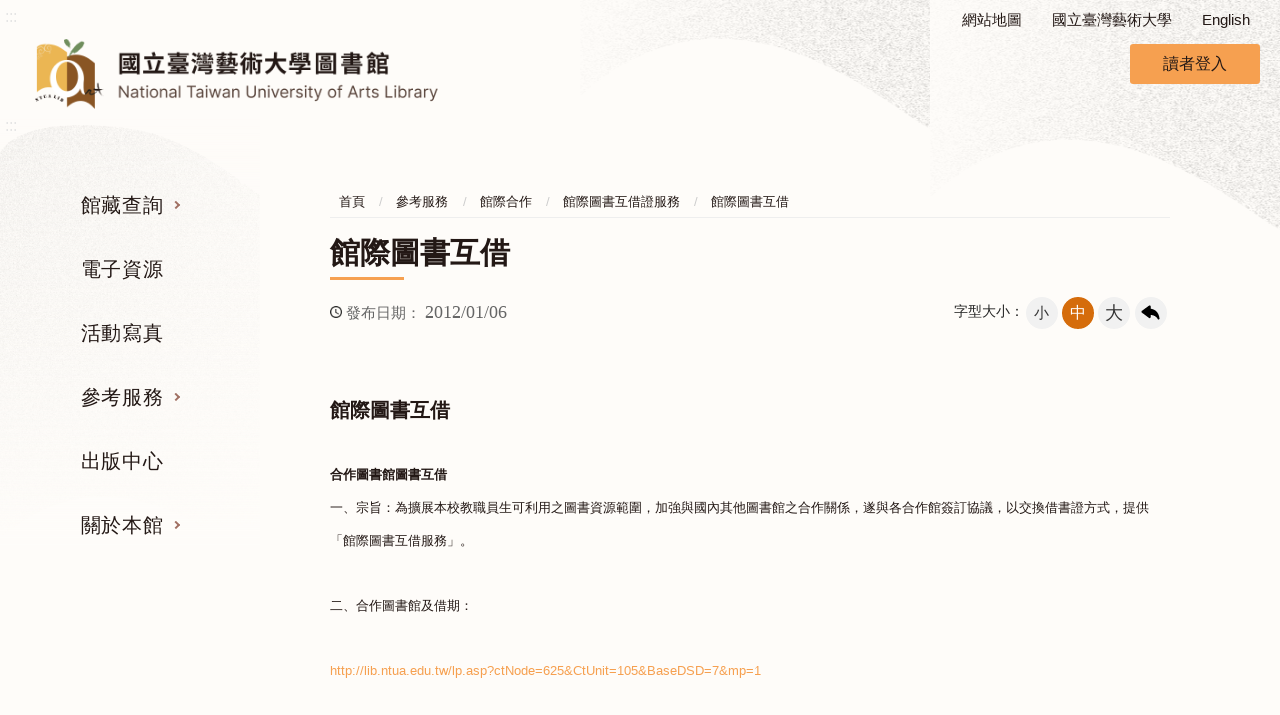

--- FILE ---
content_type: text/html;charset=utf-8
request_url: https://lib.ntua.edu.tw/wSite/ct?xItem=63002&ctNode=624&mp=1
body_size: 21431
content:
<!DOCTYPE html><html xml:lang="zh-TW" lang="zh-TW" xmlns:user="urn:user-namespace-here" xmlns:msxsl="urn:schemas-microsoft-com:xslt" xmlns:hyweb="urn:gip-hyweb-com" xmlns="http://www.w3.org/1999/xhtml">
<head>
<META http-equiv="Content-Type" content="text/html; charset=utf-8">
<title>國立臺灣藝術大學圖書館-館際圖書互借-館際圖書互借</title>
<meta http-equiv="Content-Type" content="text/html; charset=utf-8">
<meta http-equiv="X-UA-Compatible" content="IE=edge">
<meta name="viewport" content="width=device-width, initial-scale=1">
<link href="images/favicon.png" rel="icon" type="image/x-icon">
<link rel="stylesheet" href="styles/ntua/vendor/slick/slick.css">
<link rel="stylesheet" href="styles/ntua/vendor/slick/slick-theme.css">
<link rel="stylesheet" href="styles/ntua/vendor/pg_calendar/css/pignose.calendar.min.css">
<link rel="stylesheet" href="styles/ntua/css/animate.css">
<link rel="stylesheet" href="styles/ntua/css/style.css">
<link rel="stylesheet" href="styles/ntua/vendor/fancybox/jquery.fancybox.min.css">
<script src="js/jquery-latest.min.js"></script>
</head>
<body>
<a class="goCenter" href="#center" tabindex="1">按Enter到主內容區</a>
<div class="wrapper">
<header class="header">
<div class="container">
<nav class="navigation" role="navigation" aria-label="Site">
<a class="accesskey" href="#aU" id="aU" accesskey="U" title="上方功能區">:::</a><div class="navlist">
<ul>
<li><a title="網站地圖" href="sitemap">網站地圖</a></li>
<li><a target="_blank" title="國立臺灣藝術大學,另開新視窗" href="https://www.ntua.edu.tw/">國立臺灣藝術大學</a></li>

<li><a href="mp?mp=2">English</a></li>
</ul>
</div></nav>
<h1>
<a title="臺灣藝術大學圖書館" href="mp?mp=1"><img src="public/LayoutDesign/1664150368331.png" alt="臺灣藝術大學圖書館" title="臺灣藝術大學圖書館"></a>
</h1>











  <div class="nav_reader">
		
		 
   <button class="reader_btn-1"  >讀者登入</button>
                    <!--未登入狀態區塊-->
				<form id="login" name="login" method="post"  
				action="/wSite/sp?xdUrl=/wSite/MemberManager/HyLibSSOLoginService.jsp">
                    <div class="nav_readerArea-1" style="display: none;">
                        <button type="button" class="close">關閉</button>
                        <div class="form_grp">
                            <label for="account">帳號：</label>
                            <input name="account" type="text" id="account" placeholder="請輸入帳號">
                        </div>
                        <div class="form_grp">
                            <label for="passwd">密碼：</label>
                            <input name="passwd" id="passwd" type="password" placeholder="請輸入密碼">
                        </div> 
                        <div class="btn_grp">
                            <button type="button" id="btn_sub" name="btn_sub"  class="loginout">登入</button>
                        </div>
                    </div></form>
		<script>
			$("#btn_sub").click(function() {
				if ($("#account").val() == '') {
					alert('請輸入帳號');
return  false;
				} else if ($("#passwd").val() == '') {
					alert('請輸入密碼');
return  false;
				} else {
					$("#login").submit();
				}

			});
		</script>
		
	</div>
   <!-- noscript -->
                <noscript> 您的瀏覽器不支援JavaScript語法，JavaScript語法並不影響內容的陳述。您可使用按鍵盤上的Ctrl鍵+ (+)鍵放大/(-)鍵縮小來改變字型大小；回到上一頁可使用瀏覽器提供的 Alt+左方向鍵(←) 快速鍵功能；列印可使用瀏覽器提供的(Ctrl+P)功能。您的瀏覽器，不支援script語法，若您的瀏覽器無法支援請點選此超連結 <a href="#">網站導覽</a>
                </noscript>
				
				
		 </div>
</header>
<div id="center" class="main innerpage">
<a class="accesskey" href="#aC" id="aC" accesskey="C" title="主要內容區">:::</a><div class="left_block"><nav class="menu" role="navigation" aria-label="Menu">
<ul>
<li>
<a href="np?ctNode=238&mp=1&idPath=253_238" title="館藏查詢">館藏查詢</a>
<ul>
<li>
<a href="np?ctNode=239&mp=1&idPath=253_238_239" title="期刊服務">期刊服務</a>
</li>
<li>
<a href="np?ctNode=386&mp=1&idPath=253_238_386" title="圖書查詢">圖書查詢</a>
</li>
<li>
<a href="np?ctNode=390&mp=1&idPath=253_238_390" title="電子資源">電子資源</a>
</li>
<li>
<a href="np?ctNode=284&mp=1&idPath=253_238_284" title="網路資源">網路資源</a>
</li>
<li>
<a href="np?ctNode=395&mp=1&idPath=253_238_395" title="學位論文">學位論文</a>
</li>
</ul>
</li>
<li>
<a href="MemberManager/hyintForward.jsp?stype=login&mp=1&idPath=253_289" title="電子資源, 另開新視窗." target="_blank">電子資源</a>
</li>
<li>
<a href="lp?ctNode=237&mp=1&idPath=253_237" title="活動寫真">活動寫真</a>
</li>
<li>
<a href="np?ctNode=258&mp=1&idPath=253_258" title="參考服務">參考服務</a>
<ul>
<li>
<a href="np?ctNode=260&mp=1&idPath=253_258_260" title="指定參考書">指定參考書</a>
</li>
<li>
<a href="np?ctNode=263&mp=1&idPath=253_258_263" title="館際合作">館際合作</a>
</li>
<li>
<a href="np?ctNode=266&mp=1&idPath=253_258_266" title="考古題">考古題</a>
</li>
<li>
<a href="lp?ctNode=267&mp=1&idPath=253_258_267" title="利用指導">利用指導</a>
</li>
<li>
<a href="np?ctNode=665&mp=1&idPath=253_258_665" title="推薦參考目錄">推薦參考目錄</a>
</li>
</ul>
</li>
<li>
<a href="mp?mp=10&idPath=253_807" title="出版中心, 另開新視窗." target="_blank">出版中心</a>
</li>
<li>
<a href="np?ctNode=268&mp=1&idPath=253_268" title="關於本館">關於本館</a>
<ul>
<li>
<a href="np?ctNode=269&mp=1&idPath=253_268_269" title="組織業務">組織業務</a>
</li>
<li>
<a href="lp?ctNode=272&mp=1&idPath=253_268_272" title="樓層說明">樓層說明</a>
</li>
<li>
<a href="np?ctNode=860&mp=1&idPath=253_268_860" title="歷史沿革">歷史沿革</a>
</li>
<li>
<a href="np?ctNode=650&mp=1&idPath=253_268_650" title="統計資料">統計資料</a>
</li>
<li>
<a href="lp?ctNode=275&mp=1&idPath=253_268_275" title="規則辦法">規則辦法</a>
</li>
<li>
<a href="np?ctNode=276&mp=1&idPath=253_268_276" title="開放時間">開放時間</a>
</li>
<li>
<a href="np?ctNode=277&mp=1&idPath=253_268_277" title="交通資訊">交通資訊</a>
</li>
<li>
<a href="lp?ctNode=279&mp=1&idPath=253_268_279" title="申請表單">申請表單</a>
</li>
<li>
<a href="np?ctNode=585&mp=1&idPath=253_268_585" title="圖書捐贈">圖書捐贈</a>
</li>
<li>
<a href="sp?xdUrl=/wSite/Survey/SurveyActiveList.jsp&ctNode=251&ctNode=626&mp=1&idPath=253_268_626" title="問卷調查">問卷調查</a>
</li>
</ul>
</li>
</ul>
</nav></div>  <div class="center_block"><div class="center_block">
<div class="breadcrumb">
<ul>
<li>
<a href="mp?mp=1" title="首頁">首頁</a>
</li>
<li>
<a href="np?ctNode=258&mp=1" title="參考服務">參考服務</a>
</li>
<li>
<a href="np?ctNode=263&mp=1" title="館際合作">館際合作</a>
</li>
<li>
<a href="np?ctNode=623&mp=1" title="館際圖書互借證服務">館際圖書互借證服務</a>
</li>
<li>
<a href="np?ctNode=624&mp=1" title="館際圖書互借">館際圖書互借</a>
</li>
</ul>
</div>
<h2 class="title">館際圖書互借</h2>
<div class="function_panel">
<div class="publish_time">
<span>發布日期：</span>
<time>2012/01/06</time>
</div>
<div class="font_size">
<span>字型大小：</span>
<ul>
<li>
<a href="#" class="small">小</a>
</li>
<li>
<a href="#" class="medium">中</a>
</li>
<li>
<a href="#" class="large">大</a>
</li>
</ul>
</div>
<div class="function">
<ul>
<li class="back">
<a href="javascript:history.back()">回上一頁</a>
</li>
</ul>
</div>
</div>
<section class="cp">
<h3>館際圖書互借</h3>
<p><p><span style="font-family: arial,helvetica,sans-serif;"><span style="font-size: small;"><strong>合作圖書館圖書互借</strong><br />一、宗旨：為擴展本校教職員生可利用之圖書資源範圍，加強與國內其他圖書館之合作關係，遂與各合作館簽訂協議，以交換借書證方式，提供「館際圖書互借服務」。</span></span></p>
<p><span style="font-family: arial,helvetica,sans-serif;"><span style="font-size: small;">二、合作圖書館及借期：</span></span></p>
<p><a href="http://lib.ntua.edu.tw/lp.asp?ctNode=625&CtUnit=105&BaseDSD=7&mp=1"><span style="font-family: arial,helvetica,sans-serif;"><span style="font-size: small;">http://lib.ntua.edu.tw/lp.asp?ctNode=625&CtUnit=105&BaseDSD=7&mp=1</span></span></a></p>
<p><span style="font-family: arial,helvetica,sans-serif;"><span style="font-size: small;">三、借用資格：</span></span></p>
<p><span style="font-family: arial,helvetica,sans-serif;"><span style="font-size: small;">本校在學學生、編制內專任教職員</span></span></p>
<p><span style="font-family: arial,helvetica,sans-serif;"><span style="font-size: small;">四、借用「館際圖書互借證」辦法：</span></span></p>
<p><span style="font-family: arial,helvetica,sans-serif;"><span style="font-size: small;">1.凡本校在學學生、編制內專任教職員需親持學生證或教職員服務證，至本館一樓櫃台借用「館際圖書互借證」。</span></span></p>
<p><span style="font-family: arial,helvetica,sans-serif;"><span style="font-size: small;">2.「館際圖書互借證」借期7天，遇休館日則順延1天，借用人持該借書證親至該合作館借閱圖書，並於借閱圖書後，於上述規定借期內先至本館歸還「館際圖書互借證」。</span></span></p>
<p><span style="font-family: arial,helvetica,sans-serif;"><span style="font-size: small;">3.借用人如逾期歸還「館際圖書互借證」，每日罰款新臺幣伍元，累計至證件歸還。罰款未繳清，不得再借用「館際圖書互借證」。</span></span></p>
<p><span style="font-family: arial,helvetica,sans-serif;"><span style="font-size: small;">4.每人同時僅能借用1張「館際圖書互借證」，圖書未還清前，不得再借用「館際圖書互借證」。 　</span></span></p>
<p><span style="font-family: arial,helvetica,sans-serif;"><span style="font-size: small;">5.在本館被凍結借書權利者，暫停借用「館際圖書互借證」。</span></span></p>
<p><span style="font-family: arial,helvetica,sans-serif;"><span style="font-size: small;">6.<strong>借用人如遺失借用之「館際圖書互借證」，應儘速通報本館掛失，<span style="mso-bidi-font-size: 11.0pt; mso-ascii-font-family: Calibri; mso-ascii-theme-font: minor-latin; mso-fareast-theme-font: minor-fareast; mso-hansi-font-family: Calibri; mso-hansi-theme-font: minor-latin;">並賠償製作新證工本費新臺幣二百元<span style="mso-bidi-font-size: 11.0pt; mso-ascii-font-family: Calibri; mso-ascii-theme-font: minor-latin; mso-fareast-theme-font: minor-fareast; mso-hansi-font-family: Calibri; mso-hansi-theme-font: minor-latin;">，賠償手續應於掛失後兩週內完成；未在期限內完成者，加計逾期罰緩</span>。</span>掛失前若有人持證冒借資料，概由原借用人負責。</strong></span></span></p>
<p><span style="font-family: arial,helvetica,sans-serif;"><span style="font-size: small;">7.若有假借、冒用、塗改及轉讓館際圖書互借證或違反對方圖書館閱覽等相關規定，則停權1年。</span></span></p>
<p><span style="font-family: arial,helvetica,sans-serif;"><span style="font-size: small;">&nbsp;五、館際圖書互借證使用規則：</span></span></p>
<p><span style="font-family: arial,helvetica,sans-serif;"><span style="font-size: small;">1.每張「館際圖書互借證」至多可借閱圖書5冊，<strong>圖書借期則依各合作館之規定（3週或30天，且須配合部分合作館實施預約縮短借期與催還制度），不提供續借與預約</strong>。合作館不對個人寄發到期和逾期通知，借用人須自行留意到期日，並不得用未收到通知，而拒付罰款。</span></span></p>
<p><span style="font-family: arial,helvetica,sans-serif;"><span style="font-size: small;">2.<strong>借用人須自行至合作館還書，如逾期還書，則依該合作館逾期還書相關規定繳清罰款</strong>，並接受相關處置。</span></span></p>
<p><span style="font-family: arial,helvetica,sans-serif;"><span style="font-size: small;">3.借用人需善盡圖書保護之責，如有任何毀損或遺失，依該合作館圖書毀損、遺失相關規定辦理。</span></span></p>
<p><span style="font-family: arial,helvetica,sans-serif;"><span style="font-size: small;">4.所借圖書如遇該合作館急需使用，得要求借用人於指定時間內歸還。</span></span></p>
<p><span style="font-family: arial,helvetica,sans-serif;"><span style="font-size: small;">5.其餘規定悉依雙方借書規則辦理。</span></span></p>
<p><span style="font-family: arial,helvetica,sans-serif;"><span style="font-size: small;">6.畢業生離校或教職員工離職時，需還清各合作館之圖書後，方准予辦理離校手續。</span></span></p>
<p><span style="font-family: arial,helvetica,sans-serif;"><span style="font-size: small;">若有任何問題請洽本館參考諮詢櫃台，電話：2272-2181轉分機 1708</span></span></p></p>
<script type="text/javascript">
			//window.addEvent('domready', function(){
			var tabpanel1 = new TabPanel("tabpanel_1");
			widgets.add(tabpanel1);
			//});
		</script>
<noscript>TAB標籤效果，如不執行不影響您資料瀏覽</noscript>
</section>
</div></div></div>
<section class="fatfooter wow fadeInDown" data-wow-delay=".5s">
<div class="container">
<button type="button" name="展開選單/OPEN" aria-label="導覽選單展開/收合" class="btn btn-fatfooter">收合</button>
<nav>
<ul>
<li>
<a href="np?ctNode=238&mp=1&idPath=253_238" title="館藏查詢">館藏查詢</a>
<ul>
<li>
<a href="np?ctNode=239&mp=1&idPath=253_238_239" title="期刊服務">期刊服務</a>
</li>
<li>
<a href="np?ctNode=386&mp=1&idPath=253_238_386" title="圖書查詢">圖書查詢</a>
</li>
<li>
<a href="np?ctNode=390&mp=1&idPath=253_238_390" title="電子資源">電子資源</a>
</li>
<li>
<a href="np?ctNode=284&mp=1&idPath=253_238_284" title="網路資源">網路資源</a>
</li>
<li>
<a href="np?ctNode=395&mp=1&idPath=253_238_395" title="學位論文">學位論文</a>
</li>
</ul>
</li>
<li>
<a href="MemberManager/hyintForward.jsp?stype=login&mp=1&idPath=253_289" title="電子資源, 另開新視窗." target="_blank">電子資源</a>
</li>
<li>
<a href="lp?ctNode=237&mp=1&idPath=253_237" title="活動寫真">活動寫真</a>
</li>
<li>
<a href="np?ctNode=258&mp=1&idPath=253_258" title="參考服務">參考服務</a>
<ul>
<li>
<a href="np?ctNode=260&mp=1&idPath=253_258_260" title="指定參考書">指定參考書</a>
</li>
<li>
<a href="np?ctNode=263&mp=1&idPath=253_258_263" title="館際合作">館際合作</a>
</li>
<li>
<a href="np?ctNode=266&mp=1&idPath=253_258_266" title="考古題">考古題</a>
</li>
<li>
<a href="lp?ctNode=267&mp=1&idPath=253_258_267" title="利用指導">利用指導</a>
</li>
<li>
<a href="np?ctNode=665&mp=1&idPath=253_258_665" title="推薦參考目錄">推薦參考目錄</a>
</li>
</ul>
</li>
<li>
<a href="mp?mp=10&idPath=253_807" title="出版中心, 另開新視窗." target="_blank">出版中心</a>
</li>
<li>
<a href="np?ctNode=268&mp=1&idPath=253_268" title="關於本館">關於本館</a>
<ul>
<li>
<a href="np?ctNode=269&mp=1&idPath=253_268_269" title="組織業務">組織業務</a>
</li>
<li>
<a href="lp?ctNode=272&mp=1&idPath=253_268_272" title="樓層說明">樓層說明</a>
</li>
<li>
<a href="np?ctNode=860&mp=1&idPath=253_268_860" title="歷史沿革">歷史沿革</a>
</li>
<li>
<a href="np?ctNode=650&mp=1&idPath=253_268_650" title="統計資料">統計資料</a>
</li>
<li>
<a href="lp?ctNode=275&mp=1&idPath=253_268_275" title="規則辦法">規則辦法</a>
</li>
<li>
<a href="np?ctNode=276&mp=1&idPath=253_268_276" title="開放時間">開放時間</a>
</li>
<li>
<a href="np?ctNode=277&mp=1&idPath=253_268_277" title="交通資訊">交通資訊</a>
</li>
<li>
<a href="lp?ctNode=279&mp=1&idPath=253_268_279" title="申請表單">申請表單</a>
</li>
<li>
<a href="np?ctNode=585&mp=1&idPath=253_268_585" title="圖書捐贈">圖書捐贈</a>
</li>
<li>
<a href="sp?xdUrl=/wSite/Survey/SurveyActiveList.jsp&ctNode=251&ctNode=626&mp=1&idPath=253_268_626" title="問卷調查">問卷調查</a>
</li>
</ul>
</li>
</ul>
</nav>
</div>
</section>
<noscript>TAB標籤功能，如不執行不影響您資料瀏覽</noscript>
 
 
 
 
 

      
   
       <footer>
            <div class="container">
                <a class="accesskey" href="#aZ" id="aZ" accesskey="Z" title="下方功能區塊">:::</a>
                <div class="footer_info">
                    <div class="footer_left">
                        <img src="images/logo.png" alt="">
                        <p class="Copyright">
                            <p>國立臺灣藝術大學圖書館 新北市板橋區大觀路一段五十九號</p>

<p>服務電話：(02)2272-2181分機1709或1708／傳真：(02)8965-9641／e-mail：d10@mail.ntua.edu.tw</p>

<p>National Taiwan University of Arts Library ,No.59, Sec. 1, Daguan Rd., Banciao District, New Taipei City 220, Taiwan (R.O.C.)</p>

<p>Tel：886-2-22722181 ext：1709 or 1708／Fax：886-2-89659641／e-mail：d10@mail.ntua.edu.tw</p>
                        </p>
                        <p>
                     
							<span class="update">更新日期：<em>2026/01/21</em></span>
                       
								<span class="counter">瀏覽人次:<em>3523866</em></span>
                        </p>
                    </div>
                    <div class="footer_right">
                        <label for="">訂閱電子報</label>
                        <input type="email" name="email"   id="email" placeholder="請輸入E-mail" require />
                        <div class="btn_grp">
                            <input name="" type="button" value="訂閱" onclick="btnOrderEpaper('Order')"   class="btn">
                            <input name="" type="button" value="取消訂閱" onclick="btnOrderEpaper('unOrder')"   class="btn">
							<input id="btnEpaper" type="button"  onclick="btnEpaper()"  value="各期電子報" class="btn"> 
                        </div>
                    </div>
                </div>

            </div>
            <div class="footer_bottom">
                Copyright © 國立臺灣藝術大學圖書館
            </div>
        </footer>
		 
	<script>
   
		function btnEpaper(){
			 location.href="sp?xdUrl=/wSite/SPBlock/ePaperList.jsp&mp=1";
		}
			
		function btnOrderEpaper(orderstr){
			if($("#email").val()==''){
				alert('Email 不可空白');
			}else 	if(!isEmail($("#email").val())){
				alert('Email 格式錯誤');
			}else{
				location.href="sp?xdUrl=/wSite/SPBlock/epaperAction.jsp&mp=1&order="+orderstr+"&email="+$("#email").val();
			}
		}
		function isEmail(email) {
		  var regex = /^([a-zA-Z0-9_.+-])+\@(([a-zA-Z0-9-])+\.)+([a-zA-Z0-9]{2,4})+$/;
		  return regex.test(email);
		}
		
    </script>
	<a href="javascript:;" class="scrollToTop">回頁首</a> 
  
    <script src="js/jquery-latest.min.js"></script> 
    <!-- 外掛 plugin js -->
    <script src="vendor/jquery.easing.min.js"></script>
    <!-- ease -->
    <script src="vendor/slick/slick.min.js"></script>
    <!-- slick -->
    <script src="vendor/slick/slick-lightbox.js"></script>
    <!-- slick lightbox -->
    <script src="vendor/lazyload/lazyload.js"></script>
    <!-- lazyload -->
    <script src="vendor/picturefill/picturefill.min.js" async></script>
    <!-- picturefill -->
    <script src="vendor/scrolltable/jquery.scroltable.min.js"></script>
    <!-- scrolltable -->
	<script src="vendor/fancybox/jquery.fancybox.min.js"></script>
    <!-- sticky-sidebar -->
    <script src='vendor/sticky-sidebar/sticky-sidebar.js'></script>
    <script src='vendor/sticky-sidebar/ResizeSensor.js'></script>
    <!-- pg_calendar -->
    <script src="vendor/pg_calendar/js/pignose.calendar.full.js"></script>
    <!-- wow js -->
    <script src="vendor/wow/wow.min.js"></script>
    <script>
        new WOW().init();
    </script>
    <!-- hyUI -->
    <script src="js/hyui.js"></script>
    <!-- 客製js -->
    <script src="js/customize.js"></script>
<script src="js/highcharts.js"></script>
<script src="js/exporting.js"></script> 
    
	<!-- Google tag (gtag.js) -->
<script async src="https://www.googletagmanager.com/gtag/js?id=G-ZKR51BB0VW"></script>
<script>
  window.dataLayer = window.dataLayer || [];
  function gtag(){dataLayer.push(arguments);}
  gtag('js', new Date());

  gtag('config', 'G-ZKR51BB0VW');
</script>
	</div>
<script type="text/javascript"></script>
<noscript>TAB標籤效果，如不執行不影響您資料瀏覽</noscript>
</body>
</html>


--- FILE ---
content_type: image/svg+xml
request_url: https://lib.ntua.edu.tw/wSite/styles/ntua/images/basic/icon_back-style2.svg
body_size: 4733
content:
<?xml version="1.0" encoding="utf-8"?>
<!-- Generator: Adobe Illustrator 25.2.3, SVG Export Plug-In . SVG Version: 6.00 Build 0)  -->
<svg version="1.1" id="圖層_1" xmlns="http://www.w3.org/2000/svg" xmlns:xlink="http://www.w3.org/1999/xlink" x="0px" y="0px"
	 viewBox="0 0 100 100" style="enable-background:new 0 0 100 100;" xml:space="preserve">
<style type="text/css">
	.st0{display:none;}
	.st1{display:inline;}
	.st2{fill:#3C579E;}
	.st3{fill:#FFFFFF;}
	.st4{display:inline;fill:#0E9FDB;}
	.st5{fill:#C01E20;}
	.st6{display:inline;fill:#FFFFFF;}
	.st7{fill:#D45141;}
	.st8{fill:#1070A8;}
	.st9{fill:url(#SVGID_1_);}
</style>
<g id="圖層_2_1_" class="st0">
	<g class="st1">
		<circle class="st2" cx="50" cy="50" r="50"/>
		<path class="st3" d="M44,81.2V53H33.9V42.9H44v-9.3c0-9.4,5.5-14.9,13.9-14.9c4,0,7.3,0.4,8.3,0.6v10.5l-6.7,0
			c-4.5,0-5.4,2.3-5.4,5.4v7.7h11.7L64,53H54v28.2H44z"/>
	</g>
</g>
<g id="圖層_3" class="st0">
	<path class="st4" d="M56.9,30.5c-4.4,1.6-7.1,5.7-6.8,10.2l0.1,1.7l-1.7-0.2c-6.4-0.8-11.9-3.6-16.6-8.2l-2.3-2.3L29,33.4
		c-1.3,3.8-0.5,7.8,2.2,10.5c1.4,1.5,1.1,1.7-1.3,0.8c-0.8-0.3-1.6-0.5-1.6-0.4c-0.2,0.2,0.6,3.5,1.3,4.7c0.9,1.8,2.8,3.5,4.8,4.5
		l1.7,0.8l-2,0c-2,0-2,0-1.8,0.8c0.7,2.3,3.5,4.7,6.5,5.8l2.2,0.7l-1.9,1.1c-2.8,1.6-6.1,2.5-9.4,2.6c-1.6,0-2.9,0.2-2.9,0.3
		c0,0.4,4.3,2.3,6.7,3.1c7.4,2.3,16.3,1.3,22.9-2.6c4.7-2.8,9.4-8.3,11.6-13.7c1.2-2.9,2.4-8.1,2.4-10.6c0-1.6,0.1-1.8,2.1-3.8
		c1.2-1.1,2.2-2.4,2.4-2.7c0.3-0.7,0.3-0.7-1.5-0.1c-3,1.1-3.4,0.9-1.9-0.7c1.1-1.1,2.4-3.2,2.4-3.8c0-0.1-0.5,0.1-1.1,0.4
		c-0.6,0.4-2,0.9-3.1,1.2l-1.9,0.6L66,31.9c-0.9-0.6-2.3-1.3-3-1.6C61.3,29.8,58.6,29.9,56.9,30.5z M50,100C22.4,100,0,77.6,0,50
		C0,22.4,22.4,0,50,0s50,22.4,50,50C100,77.6,77.6,100,50,100z"/>
</g>
<g id="圖層_4" class="st0">
	<g class="st1">
		<circle class="st5" cx="50" cy="50" r="50"/>
	</g>
	<path class="st6" d="M80.6,37.5c0,0-0.6-4.3-2.5-6.2c-2.4-2.5-5-2.5-6.3-2.6C63.1,28,50,28,50,28h0c0,0-13.1,0-21.9,0.6
		c-1.2,0.1-3.9,0.2-6.3,2.6c-1.9,1.9-2.5,6.2-2.5,6.2s-0.6,5.1-0.6,10.1v4.7c0,5.1,0.6,10.1,0.6,10.1s0.6,4.3,2.5,6.2
		c2.4,2.5,5.5,2.4,6.9,2.7C33.8,71.8,50,72,50,72s13.1,0,21.9-0.7c1.2-0.1,3.9-0.2,6.3-2.6c1.9-1.9,2.5-6.2,2.5-6.2
		s0.6-5.1,0.6-10.1v-4.7C81.2,42.6,80.6,37.5,80.6,37.5 M42.8,58.9l0-19.2l18.5,9.6L42.8,58.9z"/>
</g>
<g id="圖層_5" class="st0">
	<g class="st1">
		<circle class="st7" cx="50" cy="50" r="50"/>
		<g>
			<g>
				<path class="st3" d="M38.6,76.5c-14.9,0-26.9-11.9-26.9-26.5c0-14.6,12.1-26.5,26.9-26.5c6.5,0,12.8,2.3,17.7,6.5l-6.9,7.7
					c-3-2.6-6.8-4-10.8-4c-9.1,0-16.5,7.3-16.5,16.2c0,8.9,7.4,16.2,16.5,16.2c7.7,0,12.7-3.7,14.4-10.3H38.7V45.6H64v5.1
					C64,66.1,53.8,76.5,38.6,76.5z"/>
			</g>
			<polygon class="st3" points="92.1,45.7 84.3,45.7 84.3,37.8 78.1,37.8 78.1,45.7 70.3,45.7 70.3,51.9 78.1,51.9 78.1,59.7 
				84.3,59.7 84.3,51.9 92.1,51.9 			"/>
		</g>
	</g>
</g>
<g id="圖層_6" class="st0">
	<g class="st1">
		<circle class="st8" cx="50" cy="50" r="50"/>
	</g>
	<g class="st1">
		<path class="st3" d="M34.5,78.1H22.8V40.6h11.7V78.1z M28.6,35.4c-3.7,0-6.8-3-6.8-6.8c0-3.7,3-6.8,6.8-6.8c3.7,0,6.8,3,6.8,6.8
			C35.4,32.4,32.4,35.4,28.6,35.4z M78.1,78.1H66.5V59.8c0-4.3-0.1-9.9-6.1-9.9c-6.1,0-7,4.7-7,9.6v18.5H41.8V40.6H53v5.1h0.2
			c1.6-2.9,5.4-6.1,11-6.1c11.8,0,14,7.8,14,17.9L78.1,78.1L78.1,78.1z"/>
	</g>
</g>
<g id="圖層_7" class="st0">
	<g class="st1">
		<g>
			
				<linearGradient id="SVGID_1_" gradientUnits="userSpaceOnUse" x1="-325.1261" y1="-134.8983" x2="-267.7635" y2="-216.8205" gradientTransform="matrix(1 0 0 1 346.4448 225.8594)">
				<stop  offset="0" style="stop-color:#FFB900"/>
				<stop  offset="1" style="stop-color:#9100EB"/>
			</linearGradient>
			<circle class="st9" cx="50" cy="50" r="50"/>
		</g>
		<g>
			<g>
				<path class="st3" d="M64.3,81.2H35.7c-9.3,0-16.9-7.6-16.9-16.9V35.7c0-9.3,7.6-16.9,16.9-16.9h28.6c9.3,0,16.9,7.6,16.9,16.9
					v28.6C81.2,73.7,73.7,81.2,64.3,81.2z M35.7,24C29.2,24,24,29.2,24,35.7v28.6C24,70.8,29.2,76,35.7,76h28.6
					C70.8,76,76,70.8,76,64.3V35.7C76,29.2,70.8,24,64.3,24L35.7,24L35.7,24z"/>
			</g>
			<g>
				<path class="st3" d="M50,65.6c-8.6,0-15.6-7-15.6-15.6c0-8.6,7-15.6,15.6-15.6s15.6,7,15.6,15.6C65.6,58.6,58.6,65.6,50,65.6z
					 M50,39.6c-5.7,0-10.4,4.7-10.4,10.4c0,5.7,4.7,10.4,10.4,10.4S60.4,55.7,60.4,50C60.4,44.3,55.7,39.6,50,39.6z"/>
			</g>
			<g>
				<circle class="st3" cx="66.6" cy="33.4" r="3.6"/>
			</g>
		</g>
	</g>
</g>
<path d="M51.2,30.3V18.2c0-2-1.1-3.8-2.9-4.7c-1.8-0.9-3.9-0.7-5.5,0.5L4.6,42.1c-1.4,1-2.1,2.6-2.1,4.2c0,1.7,0.8,3.2,2.1,4.3
	l38.1,28.2c1.6,1.2,3.7,1.4,5.5,0.5s2.9-2.7,2.9-4.7v-12c18.3,2.1,29.9,8.9,37.3,22c0.9,1.6,2.4,2.4,4.1,2.4c0.5,0,1.1-0.1,1.7-0.3
	c2.3-0.8,3.6-2.9,3.3-5.3C93,51,77.9,34.2,51.2,30.3z"/>
</svg>


--- FILE ---
content_type: application/javascript
request_url: https://lib.ntua.edu.tw/wSite/js/highcharts.js
body_size: 193061
content:
/*
 Highcharts JS v5.0.6 (2016-12-07)

 (c) 2009-2016 Torstein Honsi

 License: www.highcharts.com/license
*/
(function(L,a){"object"===typeof module&&module.exports?module.exports=L.document?a(L):a:L.Highcharts=a(L)})("undefined"!==typeof window?window:this,function(L){L=function(){var a=window,D=a.document,C=a.navigator&&a.navigator.userAgent||"",G=D&&D.createElementNS&&!!D.createElementNS("http://www.w3.org/2000/svg","svg").createSVGRect,I=/(edge|msie|trident)/i.test(C)&&!window.opera,h=!G,f=/Firefox/.test(C),p=f&&4>parseInt(C.split("Firefox/")[1],10);return a.Highcharts?a.Highcharts.error(16,!0):{product:"Highcharts",
version:"5.0.6",deg2rad:2*Math.PI/360,doc:D,hasBidiBug:p,hasTouch:D&&void 0!==D.documentElement.ontouchstart,isMS:I,isWebKit:/AppleWebKit/.test(C),isFirefox:f,isTouchDevice:/(Mobile|Android|Windows Phone)/.test(C),SVG_NS:"http://www.w3.org/2000/svg",chartCount:0,seriesTypes:{},symbolSizes:{},svg:G,vml:h,win:a,charts:[],marginNames:["plotTop","marginRight","marginBottom","plotLeft"],noop:function(){}}}();(function(a){var D=[],C=a.charts,G=a.doc,I=a.win;a.error=function(h,f){h=a.isNumber(h)?"Highcharts error #"+
h+": www.highcharts.com/errors/"+h:h;if(f)throw Error(h);I.console&&console.log(h)};a.Fx=function(a,f,p){this.options=f;this.elem=a;this.prop=p};a.Fx.prototype={dSetter:function(){var a=this.paths[0],f=this.paths[1],p=[],v=this.now,l=a.length,u;if(1===v)p=this.toD;else if(l===f.length&&1>v)for(;l--;)u=parseFloat(a[l]),p[l]=isNaN(u)?a[l]:v*parseFloat(f[l]-u)+u;else p=f;this.elem.attr("d",p,null,!0)},update:function(){var a=this.elem,f=this.prop,p=this.now,v=this.options.step;if(this[f+"Setter"])this[f+
"Setter"]();else a.attr?a.element&&a.attr(f,p,null,!0):a.style[f]=p+this.unit;v&&v.call(a,p,this)},run:function(a,f,p){var h=this,l=function(a){return l.stopped?!1:h.step(a)},u;this.startTime=+new Date;this.start=a;this.end=f;this.unit=p;this.now=this.start;this.pos=0;l.elem=this.elem;l.prop=this.prop;l()&&1===D.push(l)&&(l.timerId=setInterval(function(){for(u=0;u<D.length;u++)D[u]()||D.splice(u--,1);D.length||clearInterval(l.timerId)},13))},step:function(a){var f=+new Date,h,v=this.options;h=this.elem;
var l=v.complete,u=v.duration,d=v.curAnim,c;if(h.attr&&!h.element)h=!1;else if(a||f>=u+this.startTime){this.now=this.end;this.pos=1;this.update();a=d[this.prop]=!0;for(c in d)!0!==d[c]&&(a=!1);a&&l&&l.call(h);h=!1}else this.pos=v.easing((f-this.startTime)/u),this.now=this.start+(this.end-this.start)*this.pos,this.update(),h=!0;return h},initPath:function(h,f,p){function v(a){var e,b;for(q=a.length;q--;)e="M"===a[q]||"L"===a[q],b=/[a-zA-Z]/.test(a[q+3]),e&&b&&a.splice(q+1,0,a[q+1],a[q+2],a[q+1],a[q+
2])}function l(a,e){for(;a.length<m;){a[0]=e[m-a.length];var b=a.slice(0,t);[].splice.apply(a,[0,0].concat(b));z&&(b=a.slice(a.length-t),[].splice.apply(a,[a.length,0].concat(b)),q--)}a[0]="M"}function u(a,e){for(var c=(m-a.length)/t;0<c&&c--;)b=a.slice().splice(a.length/F-t,t*F),b[0]=e[m-t-c*t],y&&(b[t-6]=b[t-2],b[t-5]=b[t-1]),[].splice.apply(a,[a.length/F,0].concat(b)),z&&c--}f=f||"";var d,c=h.startX,n=h.endX,y=-1<f.indexOf("C"),t=y?7:3,m,b,q;f=f.split(" ");p=p.slice();var z=h.isArea,F=z?2:1,e;
y&&(v(f),v(p));if(c&&n){for(q=0;q<c.length;q++)if(c[q]===n[0]){d=q;break}else if(c[0]===n[n.length-c.length+q]){d=q;e=!0;break}void 0===d&&(f=[])}f.length&&a.isNumber(d)&&(m=p.length+d*F*t,e?(l(f,p),u(p,f)):(l(p,f),u(f,p)));return[f,p]}};a.extend=function(a,f){var h;a||(a={});for(h in f)a[h]=f[h];return a};a.merge=function(){var h,f=arguments,p,v={},l=function(h,d){var c,n;"object"!==typeof h&&(h={});for(n in d)d.hasOwnProperty(n)&&(c=d[n],a.isObject(c,!0)&&"renderTo"!==n&&"number"!==typeof c.nodeType?
h[n]=l(h[n]||{},c):h[n]=d[n]);return h};!0===f[0]&&(v=f[1],f=Array.prototype.slice.call(f,2));p=f.length;for(h=0;h<p;h++)v=l(v,f[h]);return v};a.pInt=function(a,f){return parseInt(a,f||10)};a.isString=function(a){return"string"===typeof a};a.isArray=function(a){a=Object.prototype.toString.call(a);return"[object Array]"===a||"[object Array Iterator]"===a};a.isObject=function(h,f){return h&&"object"===typeof h&&(!f||!a.isArray(h))};a.isNumber=function(a){return"number"===typeof a&&!isNaN(a)};a.erase=
function(a,f){for(var h=a.length;h--;)if(a[h]===f){a.splice(h,1);break}};a.defined=function(a){return void 0!==a&&null!==a};a.attr=function(h,f,p){var v,l;if(a.isString(f))a.defined(p)?h.setAttribute(f,p):h&&h.getAttribute&&(l=h.getAttribute(f));else if(a.defined(f)&&a.isObject(f))for(v in f)h.setAttribute(v,f[v]);return l};a.splat=function(h){return a.isArray(h)?h:[h]};a.syncTimeout=function(a,f,p){if(f)return setTimeout(a,f,p);a.call(0,p)};a.pick=function(){var a=arguments,f,p,v=a.length;for(f=
0;f<v;f++)if(p=a[f],void 0!==p&&null!==p)return p};a.css=function(h,f){a.isMS&&!a.svg&&f&&void 0!==f.opacity&&(f.filter="alpha(opacity\x3d"+100*f.opacity+")");a.extend(h.style,f)};a.createElement=function(h,f,p,v,l){h=G.createElement(h);var u=a.css;f&&a.extend(h,f);l&&u(h,{padding:0,border:"none",margin:0});p&&u(h,p);v&&v.appendChild(h);return h};a.extendClass=function(h,f){var p=function(){};p.prototype=new h;a.extend(p.prototype,f);return p};a.pad=function(a,f,p){return Array((f||2)+1-String(a).length).join(p||
0)+a};a.relativeLength=function(a,f){return/%$/.test(a)?f*parseFloat(a)/100:parseFloat(a)};a.wrap=function(a,f,p){var h=a[f];a[f]=function(){var a=Array.prototype.slice.call(arguments),f=arguments,d=this;d.proceed=function(){h.apply(d,arguments.length?arguments:f)};a.unshift(h);a=p.apply(this,a);d.proceed=null;return a}};a.getTZOffset=function(h){var f=a.Date;return 6E4*(f.hcGetTimezoneOffset&&f.hcGetTimezoneOffset(h)||f.hcTimezoneOffset||0)};a.dateFormat=function(h,f,p){if(!a.defined(f)||isNaN(f))return a.defaultOptions.lang.invalidDate||
"";h=a.pick(h,"%Y-%m-%d %H:%M:%S");var v=a.Date,l=new v(f-a.getTZOffset(f)),u,d=l[v.hcGetHours](),c=l[v.hcGetDay](),n=l[v.hcGetDate](),y=l[v.hcGetMonth](),t=l[v.hcGetFullYear](),m=a.defaultOptions.lang,b=m.weekdays,q=m.shortWeekdays,z=a.pad,v=a.extend({a:q?q[c]:b[c].substr(0,3),A:b[c],d:z(n),e:z(n,2," "),w:c,b:m.shortMonths[y],B:m.months[y],m:z(y+1),y:t.toString().substr(2,2),Y:t,H:z(d),k:d,I:z(d%12||12),l:d%12||12,M:z(l[v.hcGetMinutes]()),p:12>d?"AM":"PM",P:12>d?"am":"pm",S:z(l.getSeconds()),L:z(Math.round(f%
1E3),3)},a.dateFormats);for(u in v)for(;-1!==h.indexOf("%"+u);)h=h.replace("%"+u,"function"===typeof v[u]?v[u](f):v[u]);return p?h.substr(0,1).toUpperCase()+h.substr(1):h};a.formatSingle=function(h,f){var p=/\.([0-9])/,v=a.defaultOptions.lang;/f$/.test(h)?(p=(p=h.match(p))?p[1]:-1,null!==f&&(f=a.numberFormat(f,p,v.decimalPoint,-1<h.indexOf(",")?v.thousandsSep:""))):f=a.dateFormat(h,f);return f};a.format=function(h,f){for(var p="{",v=!1,l,u,d,c,n=[],y;h;){p=h.indexOf(p);if(-1===p)break;l=h.slice(0,
p);if(v){l=l.split(":");u=l.shift().split(".");c=u.length;y=f;for(d=0;d<c;d++)y=y[u[d]];l.length&&(y=a.formatSingle(l.join(":"),y));n.push(y)}else n.push(l);h=h.slice(p+1);p=(v=!v)?"}":"{"}n.push(h);return n.join("")};a.getMagnitude=function(a){return Math.pow(10,Math.floor(Math.log(a)/Math.LN10))};a.normalizeTickInterval=function(h,f,p,v,l){var u,d=h;p=a.pick(p,1);u=h/p;f||(f=l?[1,1.2,1.5,2,2.5,3,4,5,6,8,10]:[1,2,2.5,5,10],!1===v&&(1===p?f=a.grep(f,function(a){return 0===a%1}):.1>=p&&(f=[1/p])));
for(v=0;v<f.length&&!(d=f[v],l&&d*p>=h||!l&&u<=(f[v]+(f[v+1]||f[v]))/2);v++);return d*p};a.stableSort=function(a,f){var p=a.length,h,l;for(l=0;l<p;l++)a[l].safeI=l;a.sort(function(a,d){h=f(a,d);return 0===h?a.safeI-d.safeI:h});for(l=0;l<p;l++)delete a[l].safeI};a.arrayMin=function(a){for(var f=a.length,p=a[0];f--;)a[f]<p&&(p=a[f]);return p};a.arrayMax=function(a){for(var f=a.length,p=a[0];f--;)a[f]>p&&(p=a[f]);return p};a.destroyObjectProperties=function(a,f){for(var p in a)a[p]&&a[p]!==f&&a[p].destroy&&
a[p].destroy(),delete a[p]};a.discardElement=function(h){var f=a.garbageBin;f||(f=a.createElement("div"));h&&f.appendChild(h);f.innerHTML=""};a.correctFloat=function(a,f){return parseFloat(a.toPrecision(f||14))};a.setAnimation=function(h,f){f.renderer.globalAnimation=a.pick(h,f.options.chart.animation,!0)};a.animObject=function(h){return a.isObject(h)?a.merge(h):{duration:h?500:0}};a.timeUnits={millisecond:1,second:1E3,minute:6E4,hour:36E5,day:864E5,week:6048E5,month:24192E5,year:314496E5};a.numberFormat=
function(h,f,p,v){h=+h||0;f=+f;var l=a.defaultOptions.lang,u=(h.toString().split(".")[1]||"").length,d,c,n=Math.abs(h);-1===f?f=Math.min(u,20):a.isNumber(f)||(f=2);d=String(a.pInt(n.toFixed(f)));c=3<d.length?d.length%3:0;p=a.pick(p,l.decimalPoint);v=a.pick(v,l.thousandsSep);h=(0>h?"-":"")+(c?d.substr(0,c)+v:"");h+=d.substr(c).replace(/(\d{3})(?=\d)/g,"$1"+v);f&&(v=Math.abs(n-d+Math.pow(10,-Math.max(f,u)-1)),h+=p+v.toFixed(f).slice(2));return h};Math.easeInOutSine=function(a){return-.5*(Math.cos(Math.PI*
a)-1)};a.getStyle=function(h,f){return"width"===f?Math.min(h.offsetWidth,h.scrollWidth)-a.getStyle(h,"padding-left")-a.getStyle(h,"padding-right"):"height"===f?Math.min(h.offsetHeight,h.scrollHeight)-a.getStyle(h,"padding-top")-a.getStyle(h,"padding-bottom"):(h=I.getComputedStyle(h,void 0))&&a.pInt(h.getPropertyValue(f))};a.inArray=function(a,f){return f.indexOf?f.indexOf(a):[].indexOf.call(f,a)};a.grep=function(a,f){return[].filter.call(a,f)};a.find=function(a,f){return[].find.call(a,f)};a.map=function(a,
f){for(var p=[],h=0,l=a.length;h<l;h++)p[h]=f.call(a[h],a[h],h,a);return p};a.offset=function(a){var f=G.documentElement;a=a.getBoundingClientRect();return{top:a.top+(I.pageYOffset||f.scrollTop)-(f.clientTop||0),left:a.left+(I.pageXOffset||f.scrollLeft)-(f.clientLeft||0)}};a.stop=function(a,f){for(var p=D.length;p--;)D[p].elem!==a||f&&f!==D[p].prop||(D[p].stopped=!0)};a.each=function(a,f,p){return Array.prototype.forEach.call(a,f,p)};a.addEvent=function(h,f,p){function v(a){a.target=a.srcElement||
I;p.call(h,a)}var l=h.hcEvents=h.hcEvents||{};h.addEventListener?h.addEventListener(f,p,!1):h.attachEvent&&(h.hcEventsIE||(h.hcEventsIE={}),h.hcEventsIE[p.toString()]=v,h.attachEvent("on"+f,v));l[f]||(l[f]=[]);l[f].push(p);return function(){a.removeEvent(h,f,p)}};a.removeEvent=function(h,f,p){function v(a,c){h.removeEventListener?h.removeEventListener(a,c,!1):h.attachEvent&&(c=h.hcEventsIE[c.toString()],h.detachEvent("on"+a,c))}function l(){var a,c;if(h.nodeName)for(c in f?(a={},a[f]=!0):a=d,a)if(d[c])for(a=
d[c].length;a--;)v(c,d[c][a])}var u,d=h.hcEvents,c;d&&(f?(u=d[f]||[],p?(c=a.inArray(p,u),-1<c&&(u.splice(c,1),d[f]=u),v(f,p)):(l(),d[f]=[])):(l(),h.hcEvents={}))};a.fireEvent=function(h,f,p,v){var l;l=h.hcEvents;var u,d;p=p||{};if(G.createEvent&&(h.dispatchEvent||h.fireEvent))l=G.createEvent("Events"),l.initEvent(f,!0,!0),a.extend(l,p),h.dispatchEvent?h.dispatchEvent(l):h.fireEvent(f,l);else if(l)for(l=l[f]||[],u=l.length,p.target||a.extend(p,{preventDefault:function(){p.defaultPrevented=!0},target:h,
type:f}),f=0;f<u;f++)(d=l[f])&&!1===d.call(h,p)&&p.preventDefault();v&&!p.defaultPrevented&&v(p)};a.animate=function(h,f,p){var v,l="",u,d,c;a.isObject(p)||(v=arguments,p={duration:v[2],easing:v[3],complete:v[4]});a.isNumber(p.duration)||(p.duration=400);p.easing="function"===typeof p.easing?p.easing:Math[p.easing]||Math.easeInOutSine;p.curAnim=a.merge(f);for(c in f)a.stop(h,c),d=new a.Fx(h,p,c),u=null,"d"===c?(d.paths=d.initPath(h,h.d,f.d),d.toD=f.d,v=0,u=1):h.attr?v=h.attr(c):(v=parseFloat(a.getStyle(h,
c))||0,"opacity"!==c&&(l="px")),u||(u=f[c]),u.match&&u.match("px")&&(u=u.replace(/px/g,"")),d.run(v,u,l)};a.seriesType=function(h,f,p,v,l){var u=a.getOptions(),d=a.seriesTypes;u.plotOptions[h]=a.merge(u.plotOptions[f],p);d[h]=a.extendClass(d[f]||function(){},v);d[h].prototype.type=h;l&&(d[h].prototype.pointClass=a.extendClass(a.Point,l));return d[h]};a.uniqueKey=function(){var a=Math.random().toString(36).substring(2,9),f=0;return function(){return"highcharts-"+a+"-"+f++}}();I.jQuery&&(I.jQuery.fn.highcharts=
function(){var h=[].slice.call(arguments);if(this[0])return h[0]?(new (a[a.isString(h[0])?h.shift():"Chart"])(this[0],h[0],h[1]),this):C[a.attr(this[0],"data-highcharts-chart")]});G&&!G.defaultView&&(a.getStyle=function(h,f){var p={width:"clientWidth",height:"clientHeight"}[f];if(h.style[f])return a.pInt(h.style[f]);"opacity"===f&&(f="filter");if(p)return h.style.zoom=1,Math.max(h[p]-2*a.getStyle(h,"padding"),0);h=h.currentStyle[f.replace(/\-(\w)/g,function(a,l){return l.toUpperCase()})];"filter"===
f&&(h=h.replace(/alpha\(opacity=([0-9]+)\)/,function(a,l){return l/100}));return""===h?1:a.pInt(h)});Array.prototype.forEach||(a.each=function(a,f,p){for(var h=0,l=a.length;h<l;h++)if(!1===f.call(p,a[h],h,a))return h});Array.prototype.indexOf||(a.inArray=function(a,f){var p,h=0;if(f)for(p=f.length;h<p;h++)if(f[h]===a)return h;return-1});Array.prototype.filter||(a.grep=function(a,f){for(var p=[],h=0,l=a.length;h<l;h++)f(a[h],h)&&p.push(a[h]);return p});Array.prototype.find||(a.find=function(a,f){var p,
h=a.length;for(p=0;p<h;p++)if(f(a[p],p))return a[p]})})(L);(function(a){var D=a.each,C=a.isNumber,G=a.map,I=a.merge,h=a.pInt;a.Color=function(f){if(!(this instanceof a.Color))return new a.Color(f);this.init(f)};a.Color.prototype={parsers:[{regex:/rgba\(\s*([0-9]{1,3})\s*,\s*([0-9]{1,3})\s*,\s*([0-9]{1,3})\s*,\s*([0-9]?(?:\.[0-9]+)?)\s*\)/,parse:function(a){return[h(a[1]),h(a[2]),h(a[3]),parseFloat(a[4],10)]}},{regex:/#([a-fA-F0-9]{2})([a-fA-F0-9]{2})([a-fA-F0-9]{2})/,parse:function(a){return[h(a[1],
16),h(a[2],16),h(a[3],16),1]}},{regex:/rgb\(\s*([0-9]{1,3})\s*,\s*([0-9]{1,3})\s*,\s*([0-9]{1,3})\s*\)/,parse:function(a){return[h(a[1]),h(a[2]),h(a[3]),1]}}],names:{white:"#ffffff",black:"#000000"},init:function(f){var p,h,l,u;if((this.input=f=this.names[f]||f)&&f.stops)this.stops=G(f.stops,function(d){return new a.Color(d[1])});else for(l=this.parsers.length;l--&&!h;)u=this.parsers[l],(p=u.regex.exec(f))&&(h=u.parse(p));this.rgba=h||[]},get:function(a){var f=this.input,h=this.rgba,l;this.stops?
(l=I(f),l.stops=[].concat(l.stops),D(this.stops,function(f,d){l.stops[d]=[l.stops[d][0],f.get(a)]})):l=h&&C(h[0])?"rgb"===a||!a&&1===h[3]?"rgb("+h[0]+","+h[1]+","+h[2]+")":"a"===a?h[3]:"rgba("+h.join(",")+")":f;return l},brighten:function(a){var f,v=this.rgba;if(this.stops)D(this.stops,function(l){l.brighten(a)});else if(C(a)&&0!==a)for(f=0;3>f;f++)v[f]+=h(255*a),0>v[f]&&(v[f]=0),255<v[f]&&(v[f]=255);return this},setOpacity:function(a){this.rgba[3]=a;return this}};a.color=function(f){return new a.Color(f)}})(L);
(function(a){var D,C,G=a.addEvent,I=a.animate,h=a.attr,f=a.charts,p=a.color,v=a.css,l=a.createElement,u=a.defined,d=a.deg2rad,c=a.destroyObjectProperties,n=a.doc,y=a.each,t=a.extend,m=a.erase,b=a.grep,q=a.hasTouch,z=a.isArray,F=a.isFirefox,e=a.isMS,r=a.isObject,x=a.isString,A=a.isWebKit,k=a.merge,w=a.noop,K=a.pick,J=a.pInt,N=a.removeEvent,g=a.stop,B=a.svg,S=a.SVG_NS,M=a.symbolSizes,R=a.win;D=a.SVGElement=function(){return this};D.prototype={opacity:1,SVG_NS:S,textProps:"direction fontSize fontWeight fontFamily fontStyle color lineHeight width textDecoration textOverflow textOutline".split(" "),
init:function(a,H){this.element="span"===H?l(H):n.createElementNS(this.SVG_NS,H);this.renderer=a},animate:function(E,H,g){H=a.animObject(K(H,this.renderer.globalAnimation,!0));0!==H.duration?(g&&(H.complete=g),I(this,E,H)):this.attr(E,null,g);return this},colorGradient:function(E,H,g){var e=this.renderer,c,b,B,r,m,w,q,d,x,n,P,t=[],A;E.linearGradient?b="linearGradient":E.radialGradient&&(b="radialGradient");if(b){B=E[b];m=e.gradients;q=E.stops;n=g.radialReference;z(B)&&(E[b]=B={x1:B[0],y1:B[1],x2:B[2],
y2:B[3],gradientUnits:"userSpaceOnUse"});"radialGradient"===b&&n&&!u(B.gradientUnits)&&(r=B,B=k(B,e.getRadialAttr(n,r),{gradientUnits:"userSpaceOnUse"}));for(P in B)"id"!==P&&t.push(P,B[P]);for(P in q)t.push(q[P]);t=t.join(",");m[t]?n=m[t].attr("id"):(B.id=n=a.uniqueKey(),m[t]=w=e.createElement(b).attr(B).add(e.defs),w.radAttr=r,w.stops=[],y(q,function(E){0===E[1].indexOf("rgba")?(c=a.color(E[1]),d=c.get("rgb"),x=c.get("a")):(d=E[1],x=1);E=e.createElement("stop").attr({offset:E[0],"stop-color":d,
"stop-opacity":x}).add(w);w.stops.push(E)}));A="url("+e.url+"#"+n+")";g.setAttribute(H,A);g.gradient=t;E.toString=function(){return A}}},applyTextOutline:function(a){var E=this.element,g,e,k,b;-1!==a.indexOf("contrast")&&(a=a.replace(/contrast/g,this.renderer.getContrast(E.style.fill)));this.fakeTS=!0;this.ySetter=this.xSetter;g=[].slice.call(E.getElementsByTagName("tspan"));a=a.split(" ");e=a[a.length-1];(k=a[0])&&"none"!==k&&(k=k.replace(/(^[\d\.]+)(.*?)$/g,function(a,E,H){return 2*E+H}),y(g,function(a){"highcharts-text-outline"===
a.getAttribute("class")&&m(g,E.removeChild(a))}),b=E.firstChild,y(g,function(a,H){0===H&&(a.setAttribute("x",E.getAttribute("x")),H=E.getAttribute("y"),a.setAttribute("y",H||0),null===H&&E.setAttribute("y",0));a=a.cloneNode(1);h(a,{"class":"highcharts-text-outline",fill:e,stroke:e,"stroke-width":k,"stroke-linejoin":"round"});E.insertBefore(a,b)}))},attr:function(a,H,e,k){var E,b=this.element,c,B=this,r;"string"===typeof a&&void 0!==H&&(E=a,a={},a[E]=H);if("string"===typeof a)B=(this[a+"Getter"]||
this._defaultGetter).call(this,a,b);else{for(E in a)H=a[E],r=!1,k||g(this,E),this.symbolName&&/^(x|y|width|height|r|start|end|innerR|anchorX|anchorY)/.test(E)&&(c||(this.symbolAttr(a),c=!0),r=!0),!this.rotation||"x"!==E&&"y"!==E||(this.doTransform=!0),r||(r=this[E+"Setter"]||this._defaultSetter,r.call(this,H,E,b),this.shadows&&/^(width|height|visibility|x|y|d|transform|cx|cy|r)$/.test(E)&&this.updateShadows(E,H,r));this.doTransform&&(this.updateTransform(),this.doTransform=!1)}e&&e();return B},updateShadows:function(a,
H,g){for(var E=this.shadows,e=E.length;e--;)g.call(E[e],"height"===a?Math.max(H-(E[e].cutHeight||0),0):"d"===a?this.d:H,a,E[e])},addClass:function(a,H){var E=this.attr("class")||"";-1===E.indexOf(a)&&(H||(a=(E+(E?" ":"")+a).replace("  "," ")),this.attr("class",a));return this},hasClass:function(a){return-1!==h(this.element,"class").indexOf(a)},removeClass:function(a){h(this.element,"class",(h(this.element,"class")||"").replace(a,""));return this},symbolAttr:function(a){var E=this;y("x y r start end width height innerR anchorX anchorY".split(" "),
function(g){E[g]=K(a[g],E[g])});E.attr({d:E.renderer.symbols[E.symbolName](E.x,E.y,E.width,E.height,E)})},clip:function(a){return this.attr("clip-path",a?"url("+this.renderer.url+"#"+a.id+")":"none")},crisp:function(a,g){var E,H={},e;g=g||a.strokeWidth||0;e=Math.round(g)%2/2;a.x=Math.floor(a.x||this.x||0)+e;a.y=Math.floor(a.y||this.y||0)+e;a.width=Math.floor((a.width||this.width||0)-2*e);a.height=Math.floor((a.height||this.height||0)-2*e);u(a.strokeWidth)&&(a.strokeWidth=g);for(E in a)this[E]!==a[E]&&
(this[E]=H[E]=a[E]);return H},css:function(a){var g=this.styles,E={},k=this.element,b,c,r="";b=!g;a&&a.color&&(a.fill=a.color);if(g)for(c in a)a[c]!==g[c]&&(E[c]=a[c],b=!0);if(b){b=this.textWidth=a&&a.width&&"text"===k.nodeName.toLowerCase()&&J(a.width)||this.textWidth;g&&(a=t(g,E));this.styles=a;b&&!B&&this.renderer.forExport&&delete a.width;if(e&&!B)v(this.element,a);else{g=function(a,g){return"-"+g.toLowerCase()};for(c in a)r+=c.replace(/([A-Z])/g,g)+":"+a[c]+";";h(k,"style",r)}this.added&&(b&&
this.renderer.buildText(this),a&&a.textOutline&&this.applyTextOutline(a.textOutline))}return this},strokeWidth:function(){return this["stroke-width"]||0},on:function(a,g){var E=this,e=E.element;q&&"click"===a?(e.ontouchstart=function(a){E.touchEventFired=Date.now();a.preventDefault();g.call(e,a)},e.onclick=function(a){(-1===R.navigator.userAgent.indexOf("Android")||1100<Date.now()-(E.touchEventFired||0))&&g.call(e,a)}):e["on"+a]=g;return this},setRadialReference:function(a){var g=this.renderer.gradients[this.element.gradient];
this.element.radialReference=a;g&&g.radAttr&&g.animate(this.renderer.getRadialAttr(a,g.radAttr));return this},translate:function(a,g){return this.attr({translateX:a,translateY:g})},invert:function(a){this.inverted=a;this.updateTransform();return this},updateTransform:function(){var a=this.translateX||0,g=this.translateY||0,e=this.scaleX,k=this.scaleY,b=this.inverted,c=this.rotation,B=this.element;b&&(a+=this.attr("width"),g+=this.attr("height"));a=["translate("+a+","+g+")"];b?a.push("rotate(90) scale(-1,1)"):
c&&a.push("rotate("+c+" "+(B.getAttribute("x")||0)+" "+(B.getAttribute("y")||0)+")");(u(e)||u(k))&&a.push("scale("+K(e,1)+" "+K(k,1)+")");a.length&&B.setAttribute("transform",a.join(" "))},toFront:function(){var a=this.element;a.parentNode.appendChild(a);return this},align:function(a,g,e){var E,H,k,b,c={};H=this.renderer;k=H.alignedObjects;var B,r;if(a){if(this.alignOptions=a,this.alignByTranslate=g,!e||x(e))this.alignTo=E=e||"renderer",m(k,this),k.push(this),e=null}else a=this.alignOptions,g=this.alignByTranslate,
E=this.alignTo;e=K(e,H[E],H);E=a.align;H=a.verticalAlign;k=(e.x||0)+(a.x||0);b=(e.y||0)+(a.y||0);"right"===E?B=1:"center"===E&&(B=2);B&&(k+=(e.width-(a.width||0))/B);c[g?"translateX":"x"]=Math.round(k);"bottom"===H?r=1:"middle"===H&&(r=2);r&&(b+=(e.height-(a.height||0))/r);c[g?"translateY":"y"]=Math.round(b);this[this.placed?"animate":"attr"](c);this.placed=!0;this.alignAttr=c;return this},getBBox:function(a,g){var E,H=this.renderer,k,b=this.element,c=this.styles,B,r=this.textStr,m,w=H.cache,q=H.cacheKeys,
x;g=K(g,this.rotation);k=g*d;B=c&&c.fontSize;void 0!==r&&(x=r.toString(),-1===x.indexOf("\x3c")&&(x=x.replace(/[0-9]/g,"0")),x+=["",g||0,B,b.style.width,b.style["text-overflow"]].join());x&&!a&&(E=w[x]);if(!E){if(b.namespaceURI===this.SVG_NS||H.forExport){try{(m=this.fakeTS&&function(a){y(b.querySelectorAll(".highcharts-text-outline"),function(g){g.style.display=a})})&&m("none"),E=b.getBBox?t({},b.getBBox()):{width:b.offsetWidth,height:b.offsetHeight},m&&m("")}catch(T){}if(!E||0>E.width)E={width:0,
height:0}}else E=this.htmlGetBBox();H.isSVG&&(a=E.width,H=E.height,e&&c&&"11px"===c.fontSize&&"16.9"===H.toPrecision(3)&&(E.height=H=14),g&&(E.width=Math.abs(H*Math.sin(k))+Math.abs(a*Math.cos(k)),E.height=Math.abs(H*Math.cos(k))+Math.abs(a*Math.sin(k))));if(x&&0<E.height){for(;250<q.length;)delete w[q.shift()];w[x]||q.push(x);w[x]=E}}return E},show:function(a){return this.attr({visibility:a?"inherit":"visible"})},hide:function(){return this.attr({visibility:"hidden"})},fadeOut:function(a){var g=
this;g.animate({opacity:0},{duration:a||150,complete:function(){g.attr({y:-9999})}})},add:function(a){var g=this.renderer,e=this.element,E;a&&(this.parentGroup=a);this.parentInverted=a&&a.inverted;void 0!==this.textStr&&g.buildText(this);this.added=!0;if(!a||a.handleZ||this.zIndex)E=this.zIndexSetter();E||(a?a.element:g.box).appendChild(e);if(this.onAdd)this.onAdd();return this},safeRemoveChild:function(a){var g=a.parentNode;g&&g.removeChild(a)},destroy:function(){var a=this.element||{},e=this.renderer.isSVG&&
"SPAN"===a.nodeName&&this.parentGroup,k,b;a.onclick=a.onmouseout=a.onmouseover=a.onmousemove=a.point=null;g(this);this.clipPath&&(this.clipPath=this.clipPath.destroy());if(this.stops){for(b=0;b<this.stops.length;b++)this.stops[b]=this.stops[b].destroy();this.stops=null}this.safeRemoveChild(a);for(this.destroyShadows();e&&e.div&&0===e.div.childNodes.length;)a=e.parentGroup,this.safeRemoveChild(e.div),delete e.div,e=a;this.alignTo&&m(this.renderer.alignedObjects,this);for(k in this)delete this[k];return null},
shadow:function(a,g,e){var E=[],b,k,H=this.element,c,B,r,m;if(!a)this.destroyShadows();else if(!this.shadows){B=K(a.width,3);r=(a.opacity||.15)/B;m=this.parentInverted?"(-1,-1)":"("+K(a.offsetX,1)+", "+K(a.offsetY,1)+")";for(b=1;b<=B;b++)k=H.cloneNode(0),c=2*B+1-2*b,h(k,{isShadow:"true",stroke:a.color||"#000000","stroke-opacity":r*b,"stroke-width":c,transform:"translate"+m,fill:"none"}),e&&(h(k,"height",Math.max(h(k,"height")-c,0)),k.cutHeight=c),g?g.element.appendChild(k):H.parentNode.insertBefore(k,
H),E.push(k);this.shadows=E}return this},destroyShadows:function(){y(this.shadows||[],function(a){this.safeRemoveChild(a)},this);this.shadows=void 0},xGetter:function(a){"circle"===this.element.nodeName&&("x"===a?a="cx":"y"===a&&(a="cy"));return this._defaultGetter(a)},_defaultGetter:function(a){a=K(this[a],this.element?this.element.getAttribute(a):null,0);/^[\-0-9\.]+$/.test(a)&&(a=parseFloat(a));return a},dSetter:function(a,g,e){a&&a.join&&(a=a.join(" "));/(NaN| {2}|^$)/.test(a)&&(a="M 0 0");e.setAttribute(g,
a);this[g]=a},dashstyleSetter:function(a){var g,e=this["stroke-width"];"inherit"===e&&(e=1);if(a=a&&a.toLowerCase()){a=a.replace("shortdashdotdot","3,1,1,1,1,1,").replace("shortdashdot","3,1,1,1").replace("shortdot","1,1,").replace("shortdash","3,1,").replace("longdash","8,3,").replace(/dot/g,"1,3,").replace("dash","4,3,").replace(/,$/,"").split(",");for(g=a.length;g--;)a[g]=J(a[g])*e;a=a.join(",").replace(/NaN/g,"none");this.element.setAttribute("stroke-dasharray",a)}},alignSetter:function(a){this.element.setAttribute("text-anchor",
{left:"start",center:"middle",right:"end"}[a])},opacitySetter:function(a,g,e){this[g]=a;e.setAttribute(g,a)},titleSetter:function(a){var g=this.element.getElementsByTagName("title")[0];g||(g=n.createElementNS(this.SVG_NS,"title"),this.element.appendChild(g));g.firstChild&&g.removeChild(g.firstChild);g.appendChild(n.createTextNode(String(K(a),"").replace(/<[^>]*>/g,"")))},textSetter:function(a){a!==this.textStr&&(delete this.bBox,this.textStr=a,this.added&&this.renderer.buildText(this))},fillSetter:function(a,
g,e){"string"===typeof a?e.setAttribute(g,a):a&&this.colorGradient(a,g,e)},visibilitySetter:function(a,g,e){"inherit"===a?e.removeAttribute(g):e.setAttribute(g,a)},zIndexSetter:function(a,g){var e=this.renderer,k=this.parentGroup,b=(k||e).element||e.box,c,B=this.element,H;c=this.added;var r;u(a)&&(B.zIndex=a,a=+a,this[g]===a&&(c=!1),this[g]=a);if(c){(a=this.zIndex)&&k&&(k.handleZ=!0);g=b.childNodes;for(r=0;r<g.length&&!H;r++)k=g[r],c=k.zIndex,k!==B&&(J(c)>a||!u(a)&&u(c)||0>a&&!u(c)&&b!==e.box)&&(b.insertBefore(B,
k),H=!0);H||b.appendChild(B)}return H},_defaultSetter:function(a,g,e){e.setAttribute(g,a)}};D.prototype.yGetter=D.prototype.xGetter;D.prototype.translateXSetter=D.prototype.translateYSetter=D.prototype.rotationSetter=D.prototype.verticalAlignSetter=D.prototype.scaleXSetter=D.prototype.scaleYSetter=function(a,g){this[g]=a;this.doTransform=!0};D.prototype["stroke-widthSetter"]=D.prototype.strokeSetter=function(a,g,e){this[g]=a;this.stroke&&this["stroke-width"]?(D.prototype.fillSetter.call(this,this.stroke,
"stroke",e),e.setAttribute("stroke-width",this["stroke-width"]),this.hasStroke=!0):"stroke-width"===g&&0===a&&this.hasStroke&&(e.removeAttribute("stroke"),this.hasStroke=!1)};C=a.SVGRenderer=function(){this.init.apply(this,arguments)};C.prototype={Element:D,SVG_NS:S,init:function(a,g,e,k,b,c){var B;k=this.createElement("svg").attr({version:"1.1","class":"highcharts-root"}).css(this.getStyle(k));B=k.element;a.appendChild(B);-1===a.innerHTML.indexOf("xmlns")&&h(B,"xmlns",this.SVG_NS);this.isSVG=!0;
this.box=B;this.boxWrapper=k;this.alignedObjects=[];this.url=(F||A)&&n.getElementsByTagName("base").length?R.location.href.replace(/#.*?$/,"").replace(/([\('\)])/g,"\\$1").replace(/ /g,"%20"):"";this.createElement("desc").add().element.appendChild(n.createTextNode("Created with Highcharts 5.0.6"));this.defs=this.createElement("defs").add();this.allowHTML=c;this.forExport=b;this.gradients={};this.cache={};this.cacheKeys=[];this.imgCount=0;this.setSize(g,e,!1);var H;F&&a.getBoundingClientRect&&(g=function(){v(a,
{left:0,top:0});H=a.getBoundingClientRect();v(a,{left:Math.ceil(H.left)-H.left+"px",top:Math.ceil(H.top)-H.top+"px"})},g(),this.unSubPixelFix=G(R,"resize",g))},getStyle:function(a){return this.style=t({fontFamily:'"Lucida Grande", "Lucida Sans Unicode", Arial, Helvetica, sans-serif',fontSize:"12px"},a)},setStyle:function(a){this.boxWrapper.css(this.getStyle(a))},isHidden:function(){return!this.boxWrapper.getBBox().width},destroy:function(){var a=this.defs;this.box=null;this.boxWrapper=this.boxWrapper.destroy();
c(this.gradients||{});this.gradients=null;a&&(this.defs=a.destroy());this.unSubPixelFix&&this.unSubPixelFix();return this.alignedObjects=null},createElement:function(a){var g=new this.Element;g.init(this,a);return g},draw:w,getRadialAttr:function(a,g){return{cx:a[0]-a[2]/2+g.cx*a[2],cy:a[1]-a[2]/2+g.cy*a[2],r:g.r*a[2]}},buildText:function(a){for(var g=a.element,e=this,k=e.forExport,c=K(a.textStr,"").toString(),r=-1!==c.indexOf("\x3c"),m=g.childNodes,w,E,q,x,d=h(g,"x"),t=a.styles,A=a.textWidth,z=t&&
t.lineHeight,l=t&&t.textOutline,F=t&&"ellipsis"===t.textOverflow,f=m.length,u=A&&!a.added&&this.box,p=function(a){var k;k=/(px|em)$/.test(a&&a.style.fontSize)?a.style.fontSize:t&&t.fontSize||e.style.fontSize||12;return z?J(z):e.fontMetrics(k,a.getAttribute("style")?a:g).h};f--;)g.removeChild(m[f]);r||l||F||A||-1!==c.indexOf(" ")?(w=/<.*class="([^"]+)".*>/,E=/<.*style="([^"]+)".*>/,q=/<.*href="(http[^"]+)".*>/,u&&u.appendChild(g),c=r?c.replace(/<(b|strong)>/g,'\x3cspan style\x3d"font-weight:bold"\x3e').replace(/<(i|em)>/g,
'\x3cspan style\x3d"font-style:italic"\x3e').replace(/<a/g,"\x3cspan").replace(/<\/(b|strong|i|em|a)>/g,"\x3c/span\x3e").split(/<br.*?>/g):[c],c=b(c,function(a){return""!==a}),y(c,function(b,c){var r,H=0;b=b.replace(/^\s+|\s+$/g,"").replace(/<span/g,"|||\x3cspan").replace(/<\/span>/g,"\x3c/span\x3e|||");r=b.split("|||");y(r,function(b){if(""!==b||1===r.length){var m={},l=n.createElementNS(e.SVG_NS,"tspan"),z,f;w.test(b)&&(z=b.match(w)[1],h(l,"class",z));E.test(b)&&(f=b.match(E)[1].replace(/(;| |^)color([ :])/,
"$1fill$2"),h(l,"style",f));q.test(b)&&!k&&(h(l,"onclick",'location.href\x3d"'+b.match(q)[1]+'"'),v(l,{cursor:"pointer"}));b=(b.replace(/<(.|\n)*?>/g,"")||" ").replace(/&lt;/g,"\x3c").replace(/&gt;/g,"\x3e");if(" "!==b){l.appendChild(n.createTextNode(b));H?m.dx=0:c&&null!==d&&(m.x=d);h(l,m);g.appendChild(l);!H&&c&&(!B&&k&&v(l,{display:"block"}),h(l,"dy",p(l)));if(A){m=b.replace(/([^\^])-/g,"$1- ").split(" ");z="nowrap"===t.whiteSpace;for(var K=1<r.length||c||1<m.length&&!z,u,y,J=[],M=p(l),P=a.rotation,
O=b,N=O.length;(K||F)&&(m.length||J.length);)a.rotation=0,u=a.getBBox(!0),y=u.width,!B&&e.forExport&&(y=e.measureSpanWidth(l.firstChild.data,a.styles)),u=y>A,void 0===x&&(x=u),F&&x?(N/=2,""===O||!u&&.5>N?m=[]:(O=b.substring(0,O.length+(u?-1:1)*Math.ceil(N)),m=[O+(3<A?"\u2026":"")],l.removeChild(l.firstChild))):u&&1!==m.length?(l.removeChild(l.firstChild),J.unshift(m.pop())):(m=J,J=[],m.length&&!z&&(l=n.createElementNS(S,"tspan"),h(l,{dy:M,x:d}),f&&h(l,"style",f),g.appendChild(l)),y>A&&(A=y)),m.length&&
l.appendChild(n.createTextNode(m.join(" ").replace(/- /g,"-")));a.rotation=P}H++}}})}),x&&a.attr("title",a.textStr),u&&u.removeChild(g),l&&a.applyTextOutline&&a.applyTextOutline(l)):g.appendChild(n.createTextNode(c.replace(/&lt;/g,"\x3c").replace(/&gt;/g,"\x3e")))},getContrast:function(a){a=p(a).rgba;return 510<a[0]+a[1]+a[2]?"#000000":"#FFFFFF"},button:function(a,g,b,c,B,r,m,w,q){var H=this.label(a,g,b,q,null,null,null,null,"button"),E=0;H.attr(k({padding:8,r:2},B));var x,d,n,l;B=k({fill:"#f7f7f7",
stroke:"#cccccc","stroke-width":1,style:{color:"#333333",cursor:"pointer",fontWeight:"normal"}},B);x=B.style;delete B.style;r=k(B,{fill:"#e6e6e6"},r);d=r.style;delete r.style;m=k(B,{fill:"#e6ebf5",style:{color:"#000000",fontWeight:"bold"}},m);n=m.style;delete m.style;w=k(B,{style:{color:"#cccccc"}},w);l=w.style;delete w.style;G(H.element,e?"mouseover":"mouseenter",function(){3!==E&&H.setState(1)});G(H.element,e?"mouseout":"mouseleave",function(){3!==E&&H.setState(E)});H.setState=function(a){1!==a&&
(H.state=E=a);H.removeClass(/highcharts-button-(normal|hover|pressed|disabled)/).addClass("highcharts-button-"+["normal","hover","pressed","disabled"][a||0]);H.attr([B,r,m,w][a||0]).css([x,d,n,l][a||0])};H.attr(B).css(t({cursor:"default"},x));return H.on("click",function(a){3!==E&&c.call(H,a)})},crispLine:function(a,g){a[1]===a[4]&&(a[1]=a[4]=Math.round(a[1])-g%2/2);a[2]===a[5]&&(a[2]=a[5]=Math.round(a[2])+g%2/2);return a},path:function(a){var g={fill:"none"};z(a)?g.d=a:r(a)&&t(g,a);return this.createElement("path").attr(g)},
circle:function(a,g,e){a=r(a)?a:{x:a,y:g,r:e};g=this.createElement("circle");g.xSetter=g.ySetter=function(a,g,e){e.setAttribute("c"+g,a)};return g.attr(a)},arc:function(a,g,e,b,k,c){r(a)&&(g=a.y,e=a.r,b=a.innerR,k=a.start,c=a.end,a=a.x);a=this.symbol("arc",a||0,g||0,e||0,e||0,{innerR:b||0,start:k||0,end:c||0});a.r=e;return a},rect:function(a,g,e,b,k,c){k=r(a)?a.r:k;var B=this.createElement("rect");a=r(a)?a:void 0===a?{}:{x:a,y:g,width:Math.max(e,0),height:Math.max(b,0)};void 0!==c&&(a.strokeWidth=
c,a=B.crisp(a));a.fill="none";k&&(a.r=k);B.rSetter=function(a,g,e){h(e,{rx:a,ry:a})};return B.attr(a)},setSize:function(a,g,e){var b=this.alignedObjects,k=b.length;this.width=a;this.height=g;for(this.boxWrapper.animate({width:a,height:g},{step:function(){this.attr({viewBox:"0 0 "+this.attr("width")+" "+this.attr("height")})},duration:K(e,!0)?void 0:0});k--;)b[k].align()},g:function(a){var g=this.createElement("g");return a?g.attr({"class":"highcharts-"+a}):g},image:function(a,g,e,b,k){var c={preserveAspectRatio:"none"};
1<arguments.length&&t(c,{x:g,y:e,width:b,height:k});c=this.createElement("image").attr(c);c.element.setAttributeNS?c.element.setAttributeNS("http://www.w3.org/1999/xlink","href",a):c.element.setAttribute("hc-svg-href",a);return c},symbol:function(a,g,e,b,k,c){var B=this,r,H=this.symbols[a],m=u(g)&&H&&H(Math.round(g),Math.round(e),b,k,c),w=/^url\((.*?)\)$/,q,x;H?(r=this.path(m),r.attr("fill","none"),t(r,{symbolName:a,x:g,y:e,width:b,height:k}),c&&t(r,c)):w.test(a)&&(q=a.match(w)[1],r=this.image(q),
r.imgwidth=K(M[q]&&M[q].width,c&&c.width),r.imgheight=K(M[q]&&M[q].height,c&&c.height),x=function(){r.attr({width:r.width,height:r.height})},y(["width","height"],function(a){r[a+"Setter"]=function(a,g){var e={},b=this["img"+g],k="width"===g?"translateX":"translateY";this[g]=a;u(b)&&(this.element&&this.element.setAttribute(g,b),this.alignByTranslate||(e[k]=((this[g]||0)-b)/2,this.attr(e)))}}),u(g)&&r.attr({x:g,y:e}),r.isImg=!0,u(r.imgwidth)&&u(r.imgheight)?x():(r.attr({width:0,height:0}),l("img",{onload:function(){var a=
f[B.chartIndex];0===this.width&&(v(this,{position:"absolute",top:"-999em"}),n.body.appendChild(this));M[q]={width:this.width,height:this.height};r.imgwidth=this.width;r.imgheight=this.height;r.element&&x();this.parentNode&&this.parentNode.removeChild(this);B.imgCount--;if(!B.imgCount&&a&&a.onload)a.onload()},src:q}),this.imgCount++));return r},symbols:{circle:function(a,g,e,b){var k=.166*e;return["M",a+e/2,g,"C",a+e+k,g,a+e+k,g+b,a+e/2,g+b,"C",a-k,g+b,a-k,g,a+e/2,g,"Z"]},square:function(a,g,e,b){return["M",
a,g,"L",a+e,g,a+e,g+b,a,g+b,"Z"]},triangle:function(a,g,e,b){return["M",a+e/2,g,"L",a+e,g+b,a,g+b,"Z"]},"triangle-down":function(a,g,e,b){return["M",a,g,"L",a+e,g,a+e/2,g+b,"Z"]},diamond:function(a,g,e,b){return["M",a+e/2,g,"L",a+e,g+b/2,a+e/2,g+b,a,g+b/2,"Z"]},arc:function(a,g,e,b,k){var c=k.start;e=k.r||e||b;var B=k.end-.001;b=k.innerR;var r=k.open,m=Math.cos(c),H=Math.sin(c),w=Math.cos(B),B=Math.sin(B);k=k.end-c<Math.PI?0:1;return["M",a+e*m,g+e*H,"A",e,e,0,k,1,a+e*w,g+e*B,r?"M":"L",a+b*w,g+b*B,
"A",b,b,0,k,0,a+b*m,g+b*H,r?"":"Z"]},callout:function(a,g,e,b,k){var c=Math.min(k&&k.r||0,e,b),B=c+6,r=k&&k.anchorX;k=k&&k.anchorY;var m;m=["M",a+c,g,"L",a+e-c,g,"C",a+e,g,a+e,g,a+e,g+c,"L",a+e,g+b-c,"C",a+e,g+b,a+e,g+b,a+e-c,g+b,"L",a+c,g+b,"C",a,g+b,a,g+b,a,g+b-c,"L",a,g+c,"C",a,g,a,g,a+c,g];r&&r>e?k>g+B&&k<g+b-B?m.splice(13,3,"L",a+e,k-6,a+e+6,k,a+e,k+6,a+e,g+b-c):m.splice(13,3,"L",a+e,b/2,r,k,a+e,b/2,a+e,g+b-c):r&&0>r?k>g+B&&k<g+b-B?m.splice(33,3,"L",a,k+6,a-6,k,a,k-6,a,g+c):m.splice(33,3,"L",
a,b/2,r,k,a,b/2,a,g+c):k&&k>b&&r>a+B&&r<a+e-B?m.splice(23,3,"L",r+6,g+b,r,g+b+6,r-6,g+b,a+c,g+b):k&&0>k&&r>a+B&&r<a+e-B&&m.splice(3,3,"L",r-6,g,r,g-6,r+6,g,e-c,g);return m}},clipRect:function(g,e,b,k){var c=a.uniqueKey(),B=this.createElement("clipPath").attr({id:c}).add(this.defs);g=this.rect(g,e,b,k,0).add(B);g.id=c;g.clipPath=B;g.count=0;return g},text:function(a,g,e,b){var k=!B&&this.forExport,c={};if(b&&(this.allowHTML||!this.forExport))return this.html(a,g,e);c.x=Math.round(g||0);e&&(c.y=Math.round(e));
if(a||0===a)c.text=a;a=this.createElement("text").attr(c);k&&a.css({position:"absolute"});b||(a.xSetter=function(a,g,e){var b=e.getElementsByTagName("tspan"),k,c=e.getAttribute(g),B;for(B=0;B<b.length;B++)k=b[B],k.getAttribute(g)===c&&k.setAttribute(g,a);e.setAttribute(g,a)});return a},fontMetrics:function(a,g){a=a||g&&g.style&&g.style.fontSize||this.style&&this.style.fontSize;a=/px/.test(a)?J(a):/em/.test(a)?parseFloat(a)*(g?this.fontMetrics(null,g.parentNode).f:16):12;g=24>a?a+3:Math.round(1.2*
a);return{h:g,b:Math.round(.8*g),f:a}},rotCorr:function(a,g,e){var b=a;g&&e&&(b=Math.max(b*Math.cos(g*d),4));return{x:-a/3*Math.sin(g*d),y:b}},label:function(a,g,e,b,c,B,r,m,w){var q=this,x=q.g("button"!==w&&"label"),d=x.text=q.text("",0,0,r).attr({zIndex:1}),H,n,l=0,A=3,z=0,F,f,K,p,J,h={},M,S,E=/^url\((.*?)\)$/.test(b),v=E,P,R,O,Q;w&&x.addClass("highcharts-"+w);v=E;P=function(){return(M||0)%2/2};R=function(){var a=d.element.style,g={};n=(void 0===F||void 0===f||J)&&u(d.textStr)&&d.getBBox();x.width=
(F||n.width||0)+2*A+z;x.height=(f||n.height||0)+2*A;S=A+q.fontMetrics(a&&a.fontSize,d).b;v&&(H||(x.box=H=q.symbols[b]||E?q.symbol(b):q.rect(),H.addClass(("button"===w?"":"highcharts-label-box")+(w?" highcharts-"+w+"-box":"")),H.add(x),a=P(),g.x=a,g.y=(m?-S:0)+a),g.width=Math.round(x.width),g.height=Math.round(x.height),H.attr(t(g,h)),h={})};O=function(){var a=z+A,g;g=m?0:S;u(F)&&n&&("center"===J||"right"===J)&&(a+={center:.5,right:1}[J]*(F-n.width));if(a!==d.x||g!==d.y)d.attr("x",a),void 0!==g&&d.attr("y",
g);d.x=a;d.y=g};Q=function(a,g){H?H.attr(a,g):h[a]=g};x.onAdd=function(){d.add(x);x.attr({text:a||0===a?a:"",x:g,y:e});H&&u(c)&&x.attr({anchorX:c,anchorY:B})};x.widthSetter=function(a){F=a};x.heightSetter=function(a){f=a};x["text-alignSetter"]=function(a){J=a};x.paddingSetter=function(a){u(a)&&a!==A&&(A=x.padding=a,O())};x.paddingLeftSetter=function(a){u(a)&&a!==z&&(z=a,O())};x.alignSetter=function(a){a={left:0,center:.5,right:1}[a];a!==l&&(l=a,n&&x.attr({x:K}))};x.textSetter=function(a){void 0!==
a&&d.textSetter(a);R();O()};x["stroke-widthSetter"]=function(a,g){a&&(v=!0);M=this["stroke-width"]=a;Q(g,a)};x.strokeSetter=x.fillSetter=x.rSetter=function(a,g){"fill"===g&&a&&(v=!0);Q(g,a)};x.anchorXSetter=function(a,g){c=a;Q(g,Math.round(a)-P()-K)};x.anchorYSetter=function(a,g){B=a;Q(g,a-p)};x.xSetter=function(a){x.x=a;l&&(a-=l*((F||n.width)+2*A));K=Math.round(a);x.attr("translateX",K)};x.ySetter=function(a){p=x.y=Math.round(a);x.attr("translateY",p)};var V=x.css;return t(x,{css:function(a){if(a){var g=
{};a=k(a);y(x.textProps,function(e){void 0!==a[e]&&(g[e]=a[e],delete a[e])});d.css(g)}return V.call(x,a)},getBBox:function(){return{width:n.width+2*A,height:n.height+2*A,x:n.x-A,y:n.y-A}},shadow:function(a){a&&(R(),H&&H.shadow(a));return x},destroy:function(){N(x.element,"mouseenter");N(x.element,"mouseleave");d&&(d=d.destroy());H&&(H=H.destroy());D.prototype.destroy.call(x);x=q=R=O=Q=null}})}};a.Renderer=C})(L);(function(a){var D=a.attr,C=a.createElement,G=a.css,I=a.defined,h=a.each,f=a.extend,p=
a.isFirefox,v=a.isMS,l=a.isWebKit,u=a.pInt,d=a.SVGRenderer,c=a.win,n=a.wrap;f(a.SVGElement.prototype,{htmlCss:function(a){var c=this.element;if(c=a&&"SPAN"===c.tagName&&a.width)delete a.width,this.textWidth=c,this.updateTransform();a&&"ellipsis"===a.textOverflow&&(a.whiteSpace="nowrap",a.overflow="hidden");this.styles=f(this.styles,a);G(this.element,a);return this},htmlGetBBox:function(){var a=this.element;"text"===a.nodeName&&(a.style.position="absolute");return{x:a.offsetLeft,y:a.offsetTop,width:a.offsetWidth,
height:a.offsetHeight}},htmlUpdateTransform:function(){if(this.added){var a=this.renderer,c=this.element,m=this.translateX||0,b=this.translateY||0,q=this.x||0,d=this.y||0,n=this.textAlign||"left",e={left:0,center:.5,right:1}[n],r=this.styles;G(c,{marginLeft:m,marginTop:b});this.shadows&&h(this.shadows,function(a){G(a,{marginLeft:m+1,marginTop:b+1})});this.inverted&&h(c.childNodes,function(e){a.invertChild(e,c)});if("SPAN"===c.tagName){var x=this.rotation,A=u(this.textWidth),k=r&&r.whiteSpace,w=[x,
n,c.innerHTML,this.textWidth,this.textAlign].join();w!==this.cTT&&(r=a.fontMetrics(c.style.fontSize).b,I(x)&&this.setSpanRotation(x,e,r),G(c,{width:"",whiteSpace:k||"nowrap"}),c.offsetWidth>A&&/[ \-]/.test(c.textContent||c.innerText)&&G(c,{width:A+"px",display:"block",whiteSpace:k||"normal"}),this.getSpanCorrection(c.offsetWidth,r,e,x,n));G(c,{left:q+(this.xCorr||0)+"px",top:d+(this.yCorr||0)+"px"});l&&(r=c.offsetHeight);this.cTT=w}}else this.alignOnAdd=!0},setSpanRotation:function(a,d,m){var b={},
q=v?"-ms-transform":l?"-webkit-transform":p?"MozTransform":c.opera?"-o-transform":"";b[q]=b.transform="rotate("+a+"deg)";b[q+(p?"Origin":"-origin")]=b.transformOrigin=100*d+"% "+m+"px";G(this.element,b)},getSpanCorrection:function(a,c,m){this.xCorr=-a*m;this.yCorr=-c}});f(d.prototype,{html:function(a,c,m){var b=this.createElement("span"),q=b.element,d=b.renderer,l=d.isSVG,e=function(a,e){h(["opacity","visibility"],function(b){n(a,b+"Setter",function(a,b,c,r){a.call(this,b,c,r);e[c]=b})})};b.textSetter=
function(a){a!==q.innerHTML&&delete this.bBox;q.innerHTML=this.textStr=a;b.htmlUpdateTransform()};l&&e(b,b.element.style);b.xSetter=b.ySetter=b.alignSetter=b.rotationSetter=function(a,e){"align"===e&&(e="textAlign");b[e]=a;b.htmlUpdateTransform()};b.attr({text:a,x:Math.round(c),y:Math.round(m)}).css({fontFamily:this.style.fontFamily,fontSize:this.style.fontSize,position:"absolute"});q.style.whiteSpace="nowrap";b.css=b.htmlCss;l&&(b.add=function(a){var c,r=d.box.parentNode,k=[];if(this.parentGroup=
a){if(c=a.div,!c){for(;a;)k.push(a),a=a.parentGroup;h(k.reverse(),function(a){var m,x=D(a.element,"class");x&&(x={className:x});c=a.div=a.div||C("div",x,{position:"absolute",left:(a.translateX||0)+"px",top:(a.translateY||0)+"px",display:a.display,opacity:a.opacity,pointerEvents:a.styles&&a.styles.pointerEvents},c||r);m=c.style;f(a,{on:function(){b.on.apply({element:k[0].div},arguments);return a},translateXSetter:function(e,g){m.left=e+"px";a[g]=e;a.doTransform=!0},translateYSetter:function(e,g){m.top=
e+"px";a[g]=e;a.doTransform=!0}});e(a,m)})}}else c=r;c.appendChild(q);b.added=!0;b.alignOnAdd&&b.htmlUpdateTransform();return b});return b}})})(L);(function(a){var D,C,G=a.createElement,I=a.css,h=a.defined,f=a.deg2rad,p=a.discardElement,v=a.doc,l=a.each,u=a.erase,d=a.extend;D=a.extendClass;var c=a.isArray,n=a.isNumber,y=a.isObject,t=a.merge;C=a.noop;var m=a.pick,b=a.pInt,q=a.SVGElement,z=a.SVGRenderer,F=a.win;a.svg||(C={docMode8:v&&8===v.documentMode,init:function(a,b){var e=["\x3c",b,' filled\x3d"f" stroked\x3d"f"'],
c=["position: ","absolute",";"],k="div"===b;("shape"===b||k)&&c.push("left:0;top:0;width:1px;height:1px;");c.push("visibility: ",k?"hidden":"visible");e.push(' style\x3d"',c.join(""),'"/\x3e');b&&(e=k||"span"===b||"img"===b?e.join(""):a.prepVML(e),this.element=G(e));this.renderer=a},add:function(a){var e=this.renderer,b=this.element,c=e.box,k=a&&a.inverted,c=a?a.element||a:c;a&&(this.parentGroup=a);k&&e.invertChild(b,c);c.appendChild(b);this.added=!0;this.alignOnAdd&&!this.deferUpdateTransform&&this.updateTransform();
if(this.onAdd)this.onAdd();this.className&&this.attr("class",this.className);return this},updateTransform:q.prototype.htmlUpdateTransform,setSpanRotation:function(){var a=this.rotation,b=Math.cos(a*f),c=Math.sin(a*f);I(this.element,{filter:a?["progid:DXImageTransform.Microsoft.Matrix(M11\x3d",b,", M12\x3d",-c,", M21\x3d",c,", M22\x3d",b,", sizingMethod\x3d'auto expand')"].join(""):"none"})},getSpanCorrection:function(a,b,c,q,k){var e=q?Math.cos(q*f):1,r=q?Math.sin(q*f):0,x=m(this.elemHeight,this.element.offsetHeight),
d;this.xCorr=0>e&&-a;this.yCorr=0>r&&-x;d=0>e*r;this.xCorr+=r*b*(d?1-c:c);this.yCorr-=e*b*(q?d?c:1-c:1);k&&"left"!==k&&(this.xCorr-=a*c*(0>e?-1:1),q&&(this.yCorr-=x*c*(0>r?-1:1)),I(this.element,{textAlign:k}))},pathToVML:function(a){for(var e=a.length,b=[];e--;)n(a[e])?b[e]=Math.round(10*a[e])-5:"Z"===a[e]?b[e]="x":(b[e]=a[e],!a.isArc||"wa"!==a[e]&&"at"!==a[e]||(b[e+5]===b[e+7]&&(b[e+7]+=a[e+7]>a[e+5]?1:-1),b[e+6]===b[e+8]&&(b[e+8]+=a[e+8]>a[e+6]?1:-1)));return b.join(" ")||"x"},clip:function(a){var e=
this,b;a?(b=a.members,u(b,e),b.push(e),e.destroyClip=function(){u(b,e)},a=a.getCSS(e)):(e.destroyClip&&e.destroyClip(),a={clip:e.docMode8?"inherit":"rect(auto)"});return e.css(a)},css:q.prototype.htmlCss,safeRemoveChild:function(a){a.parentNode&&p(a)},destroy:function(){this.destroyClip&&this.destroyClip();return q.prototype.destroy.apply(this)},on:function(a,b){this.element["on"+a]=function(){var a=F.event;a.target=a.srcElement;b(a)};return this},cutOffPath:function(a,c){var e;a=a.split(/[ ,]/);
e=a.length;if(9===e||11===e)a[e-4]=a[e-2]=b(a[e-2])-10*c;return a.join(" ")},shadow:function(a,c,q){var e=[],k,r=this.element,d=this.renderer,x,n=r.style,g,B=r.path,l,t,z,f;B&&"string"!==typeof B.value&&(B="x");t=B;if(a){z=m(a.width,3);f=(a.opacity||.15)/z;for(k=1;3>=k;k++)l=2*z+1-2*k,q&&(t=this.cutOffPath(B.value,l+.5)),g=['\x3cshape isShadow\x3d"true" strokeweight\x3d"',l,'" filled\x3d"false" path\x3d"',t,'" coordsize\x3d"10 10" style\x3d"',r.style.cssText,'" /\x3e'],x=G(d.prepVML(g),null,{left:b(n.left)+
m(a.offsetX,1),top:b(n.top)+m(a.offsetY,1)}),q&&(x.cutOff=l+1),g=['\x3cstroke color\x3d"',a.color||"#000000",'" opacity\x3d"',f*k,'"/\x3e'],G(d.prepVML(g),null,null,x),c?c.element.appendChild(x):r.parentNode.insertBefore(x,r),e.push(x);this.shadows=e}return this},updateShadows:C,setAttr:function(a,b){this.docMode8?this.element[a]=b:this.element.setAttribute(a,b)},classSetter:function(a){(this.added?this.element:this).className=a},dashstyleSetter:function(a,b,c){(c.getElementsByTagName("stroke")[0]||
G(this.renderer.prepVML(["\x3cstroke/\x3e"]),null,null,c))[b]=a||"solid";this[b]=a},dSetter:function(a,b,c){var e=this.shadows;a=a||[];this.d=a.join&&a.join(" ");c.path=a=this.pathToVML(a);if(e)for(c=e.length;c--;)e[c].path=e[c].cutOff?this.cutOffPath(a,e[c].cutOff):a;this.setAttr(b,a)},fillSetter:function(a,b,c){var e=c.nodeName;"SPAN"===e?c.style.color=a:"IMG"!==e&&(c.filled="none"!==a,this.setAttr("fillcolor",this.renderer.color(a,c,b,this)))},"fill-opacitySetter":function(a,b,c){G(this.renderer.prepVML(["\x3c",
b.split("-")[0],' opacity\x3d"',a,'"/\x3e']),null,null,c)},opacitySetter:C,rotationSetter:function(a,b,c){c=c.style;this[b]=c[b]=a;c.left=-Math.round(Math.sin(a*f)+1)+"px";c.top=Math.round(Math.cos(a*f))+"px"},strokeSetter:function(a,b,c){this.setAttr("strokecolor",this.renderer.color(a,c,b,this))},"stroke-widthSetter":function(a,b,c){c.stroked=!!a;this[b]=a;n(a)&&(a+="px");this.setAttr("strokeweight",a)},titleSetter:function(a,b){this.setAttr(b,a)},visibilitySetter:function(a,b,c){"inherit"===a&&
(a="visible");this.shadows&&l(this.shadows,function(c){c.style[b]=a});"DIV"===c.nodeName&&(a="hidden"===a?"-999em":0,this.docMode8||(c.style[b]=a?"visible":"hidden"),b="top");c.style[b]=a},xSetter:function(a,b,c){this[b]=a;"x"===b?b="left":"y"===b&&(b="top");this.updateClipping?(this[b]=a,this.updateClipping()):c.style[b]=a},zIndexSetter:function(a,b,c){c.style[b]=a}},C["stroke-opacitySetter"]=C["fill-opacitySetter"],a.VMLElement=C=D(q,C),C.prototype.ySetter=C.prototype.widthSetter=C.prototype.heightSetter=
C.prototype.xSetter,C={Element:C,isIE8:-1<F.navigator.userAgent.indexOf("MSIE 8.0"),init:function(a,b,c){var e,k;this.alignedObjects=[];e=this.createElement("div").css({position:"relative"});k=e.element;a.appendChild(e.element);this.isVML=!0;this.box=k;this.boxWrapper=e;this.gradients={};this.cache={};this.cacheKeys=[];this.imgCount=0;this.setSize(b,c,!1);if(!v.namespaces.hcv){v.namespaces.add("hcv","urn:schemas-microsoft-com:vml");try{v.createStyleSheet().cssText="hcv\\:fill, hcv\\:path, hcv\\:shape, hcv\\:stroke{ behavior:url(#default#VML); display: inline-block; } "}catch(w){v.styleSheets[0].cssText+=
"hcv\\:fill, hcv\\:path, hcv\\:shape, hcv\\:stroke{ behavior:url(#default#VML); display: inline-block; } "}}},isHidden:function(){return!this.box.offsetWidth},clipRect:function(a,b,c,m){var e=this.createElement(),r=y(a);return d(e,{members:[],count:0,left:(r?a.x:a)+1,top:(r?a.y:b)+1,width:(r?a.width:c)-1,height:(r?a.height:m)-1,getCSS:function(a){var b=a.element,c=b.nodeName,g=a.inverted,e=this.top-("shape"===c?b.offsetTop:0),k=this.left,b=k+this.width,m=e+this.height,e={clip:"rect("+Math.round(g?
k:e)+"px,"+Math.round(g?m:b)+"px,"+Math.round(g?b:m)+"px,"+Math.round(g?e:k)+"px)"};!g&&a.docMode8&&"DIV"===c&&d(e,{width:b+"px",height:m+"px"});return e},updateClipping:function(){l(e.members,function(a){a.element&&a.css(e.getCSS(a))})}})},color:function(b,c,m,q){var e=this,r,d=/^rgba/,n,x,g="none";b&&b.linearGradient?x="gradient":b&&b.radialGradient&&(x="pattern");if(x){var B,t,z=b.linearGradient||b.radialGradient,f,F,H,A,u,p="";b=b.stops;var h,y=[],v=function(){n=['\x3cfill colors\x3d"'+y.join(",")+
'" opacity\x3d"',H,'" o:opacity2\x3d"',F,'" type\x3d"',x,'" ',p,'focus\x3d"100%" method\x3d"any" /\x3e'];G(e.prepVML(n),null,null,c)};f=b[0];h=b[b.length-1];0<f[0]&&b.unshift([0,f[1]]);1>h[0]&&b.push([1,h[1]]);l(b,function(g,b){d.test(g[1])?(r=a.color(g[1]),B=r.get("rgb"),t=r.get("a")):(B=g[1],t=1);y.push(100*g[0]+"% "+B);b?(H=t,A=B):(F=t,u=B)});if("fill"===m)if("gradient"===x)m=z.x1||z[0]||0,b=z.y1||z[1]||0,f=z.x2||z[2]||0,z=z.y2||z[3]||0,p='angle\x3d"'+(90-180*Math.atan((z-b)/(f-m))/Math.PI)+'"',
v();else{var g=z.r,C=2*g,D=2*g,I=z.cx,U=z.cy,L=c.radialReference,T,g=function(){L&&(T=q.getBBox(),I+=(L[0]-T.x)/T.width-.5,U+=(L[1]-T.y)/T.height-.5,C*=L[2]/T.width,D*=L[2]/T.height);p='src\x3d"'+a.getOptions().global.VMLRadialGradientURL+'" size\x3d"'+C+","+D+'" origin\x3d"0.5,0.5" position\x3d"'+I+","+U+'" color2\x3d"'+u+'" ';v()};q.added?g():q.onAdd=g;g=A}else g=B}else d.test(b)&&"IMG"!==c.tagName?(r=a.color(b),q[m+"-opacitySetter"](r.get("a"),m,c),g=r.get("rgb")):(g=c.getElementsByTagName(m),
g.length&&(g[0].opacity=1,g[0].type="solid"),g=b);return g},prepVML:function(a){var b=this.isIE8;a=a.join("");b?(a=a.replace("/\x3e",' xmlns\x3d"urn:schemas-microsoft-com:vml" /\x3e'),a=-1===a.indexOf('style\x3d"')?a.replace("/\x3e",' style\x3d"display:inline-block;behavior:url(#default#VML);" /\x3e'):a.replace('style\x3d"','style\x3d"display:inline-block;behavior:url(#default#VML);')):a=a.replace("\x3c","\x3chcv:");return a},text:z.prototype.html,path:function(a){var b={coordsize:"10 10"};c(a)?b.d=
a:y(a)&&d(b,a);return this.createElement("shape").attr(b)},circle:function(a,b,c){var e=this.symbol("circle");y(a)&&(c=a.r,b=a.y,a=a.x);e.isCircle=!0;e.r=c;return e.attr({x:a,y:b})},g:function(a){var b;a&&(b={className:"highcharts-"+a,"class":"highcharts-"+a});return this.createElement("div").attr(b)},image:function(a,b,c,m,k){var e=this.createElement("img").attr({src:a});1<arguments.length&&e.attr({x:b,y:c,width:m,height:k});return e},createElement:function(a){return"rect"===a?this.symbol(a):z.prototype.createElement.call(this,
a)},invertChild:function(a,c){var e=this;c=c.style;var m="IMG"===a.tagName&&a.style;I(a,{flip:"x",left:b(c.width)-(m?b(m.top):1),top:b(c.height)-(m?b(m.left):1),rotation:-90});l(a.childNodes,function(b){e.invertChild(b,a)})},symbols:{arc:function(a,b,c,m,k){var e=k.start,q=k.end,d=k.r||c||m;c=k.innerR;m=Math.cos(e);var r=Math.sin(e),g=Math.cos(q),B=Math.sin(q);if(0===q-e)return["x"];e=["wa",a-d,b-d,a+d,b+d,a+d*m,b+d*r,a+d*g,b+d*B];k.open&&!c&&e.push("e","M",a,b);e.push("at",a-c,b-c,a+c,b+c,a+c*g,
b+c*B,a+c*m,b+c*r,"x","e");e.isArc=!0;return e},circle:function(a,b,c,m,k){k&&h(k.r)&&(c=m=2*k.r);k&&k.isCircle&&(a-=c/2,b-=m/2);return["wa",a,b,a+c,b+m,a+c,b+m/2,a+c,b+m/2,"e"]},rect:function(a,b,c,m,k){return z.prototype.symbols[h(k)&&k.r?"callout":"square"].call(0,a,b,c,m,k)}}},a.VMLRenderer=D=function(){this.init.apply(this,arguments)},D.prototype=t(z.prototype,C),a.Renderer=D);z.prototype.measureSpanWidth=function(a,b){var c=v.createElement("span");a=v.createTextNode(a);c.appendChild(a);I(c,
b);this.box.appendChild(c);b=c.offsetWidth;p(c);return b}})(L);(function(a){function D(){var h=a.defaultOptions.global,l,u=h.useUTC,d=u?"getUTC":"get",c=u?"setUTC":"set";a.Date=l=h.Date||p.Date;l.hcTimezoneOffset=u&&h.timezoneOffset;l.hcGetTimezoneOffset=u&&h.getTimezoneOffset;l.hcMakeTime=function(a,c,d,m,b,q){var n;u?(n=l.UTC.apply(0,arguments),n+=I(n)):n=(new l(a,c,f(d,1),f(m,0),f(b,0),f(q,0))).getTime();return n};G("Minutes Hours Day Date Month FullYear".split(" "),function(a){l["hcGet"+a]=d+
a});G("Milliseconds Seconds Minutes Hours Date Month FullYear".split(" "),function(a){l["hcSet"+a]=c+a})}var C=a.color,G=a.each,I=a.getTZOffset,h=a.merge,f=a.pick,p=a.win;a.defaultOptions={colors:"#7cb5ec #434348 #90ed7d #f7a35c #8085e9 #f15c80 #e4d354 #2b908f #f45b5b #91e8e1".split(" "),symbols:["circle","diamond","square","triangle","triangle-down"],lang:{loading:"Loading...",months:"January February March April May June July August September October November December".split(" "),shortMonths:"Jan Feb Mar Apr May Jun Jul Aug Sep Oct Nov Dec".split(" "),
weekdays:"Sunday Monday Tuesday Wednesday Thursday Friday Saturday".split(" "),decimalPoint:".",numericSymbols:"kMGTPE".split(""),resetZoom:"Reset zoom",resetZoomTitle:"Reset zoom level 1:1",thousandsSep:" "},global:{useUTC:!0,VMLRadialGradientURL:"http://code.highcharts.com/5.0.6/gfx/vml-radial-gradient.png"},chart:{borderRadius:0,defaultSeriesType:"line",ignoreHiddenSeries:!0,spacing:[10,10,15,10],resetZoomButton:{theme:{zIndex:20},position:{align:"right",x:-10,y:10}},width:null,height:null,borderColor:"#335cad",
backgroundColor:"#ffffff",plotBorderColor:"#cccccc"},title:{text:"Chart title",align:"center",margin:15,widthAdjust:-44},subtitle:{text:"",align:"center",widthAdjust:-44},plotOptions:{},labels:{style:{position:"absolute",color:"#333333"}},legend:{enabled:!0,align:"center",layout:"horizontal",labelFormatter:function(){return this.name},borderColor:"#999999",borderRadius:0,navigation:{activeColor:"#003399",inactiveColor:"#cccccc"},itemStyle:{color:"#333333",fontSize:"12px",fontWeight:"bold"},itemHoverStyle:{color:"#000000"},
itemHiddenStyle:{color:"#cccccc"},shadow:!1,itemCheckboxStyle:{position:"absolute",width:"13px",height:"13px"},squareSymbol:!0,symbolPadding:5,verticalAlign:"bottom",x:0,y:0,title:{style:{fontWeight:"bold"}}},loading:{labelStyle:{fontWeight:"bold",position:"relative",top:"45%"},style:{position:"absolute",backgroundColor:"#ffffff",opacity:.5,textAlign:"center"}},tooltip:{enabled:!0,animation:a.svg,borderRadius:3,dateTimeLabelFormats:{millisecond:"%A, %b %e, %H:%M:%S.%L",second:"%A, %b %e, %H:%M:%S",
minute:"%A, %b %e, %H:%M",hour:"%A, %b %e, %H:%M",day:"%A, %b %e, %Y",week:"Week from %A, %b %e, %Y",month:"%B %Y",year:"%Y"},footerFormat:"",padding:8,snap:a.isTouchDevice?25:10,backgroundColor:C("#f7f7f7").setOpacity(.85).get(),borderWidth:1,headerFormat:'\x3cspan style\x3d"font-size: 10px"\x3e{point.key}\x3c/span\x3e\x3cbr/\x3e',pointFormat:'\x3cspan style\x3d"color:{point.color}"\x3e\u25cf\x3c/span\x3e {series.name}: \x3cb\x3e{point.y}\x3c/b\x3e\x3cbr/\x3e',shadow:!0,style:{color:"#333333",cursor:"default",
fontSize:"12px",pointerEvents:"none",whiteSpace:"nowrap"}},credits:{enabled:!0,href:"http://www.highcharts.com",position:{align:"right",x:-10,verticalAlign:"bottom",y:-5},style:{cursor:"pointer",color:"#999999",fontSize:"9px"},text:""}};a.setOptions=function(f){a.defaultOptions=h(!0,a.defaultOptions,f);D();return a.defaultOptions};a.getOptions=function(){return a.defaultOptions};a.defaultPlotOptions=a.defaultOptions.plotOptions;D()})(L);(function(a){var D=a.arrayMax,C=a.arrayMin,G=a.defined,
I=a.destroyObjectProperties,h=a.each,f=a.erase,p=a.merge,v=a.pick;a.PlotLineOrBand=function(a,f){this.axis=a;f&&(this.options=f,this.id=f.id)};a.PlotLineOrBand.prototype={render:function(){var a=this,f=a.axis,d=f.horiz,c=a.options,n=c.label,h=a.label,t=c.to,m=c.from,b=c.value,q=G(m)&&G(t),z=G(b),F=a.svgElem,e=!F,r=[],x,A=c.color,k=v(c.zIndex,0),w=c.events,r={"class":"highcharts-plot-"+(q?"band ":"line ")+(c.className||"")},K={},J=f.chart.renderer,N=q?"bands":"lines",g=f.log2lin;f.isLog&&(m=g(m),t=
g(t),b=g(b));z?(r={stroke:A,"stroke-width":c.width},c.dashStyle&&(r.dashstyle=c.dashStyle)):q&&(A&&(r.fill=A),c.borderWidth&&(r.stroke=c.borderColor,r["stroke-width"]=c.borderWidth));K.zIndex=k;N+="-"+k;(A=f[N])||(f[N]=A=J.g("plot-"+N).attr(K).add());e&&(a.svgElem=F=J.path().attr(r).add(A));if(z)r=f.getPlotLinePath(b,F.strokeWidth());else if(q)r=f.getPlotBandPath(m,t,c);else return;if(e&&r&&r.length){if(F.attr({d:r}),w)for(x in c=function(g){F.on(g,function(b){w[g].apply(a,[b])})},w)c(x)}else F&&
(r?(F.show(),F.animate({d:r})):(F.hide(),h&&(a.label=h=h.destroy())));n&&G(n.text)&&r&&r.length&&0<f.width&&0<f.height&&!r.flat?(n=p({align:d&&q&&"center",x:d?!q&&4:10,verticalAlign:!d&&q&&"middle",y:d?q?16:10:q?6:-4,rotation:d&&!q&&90},n),this.renderLabel(n,r,q,k)):h&&h.hide();return a},renderLabel:function(a,f,d,c){var n=this.label,l=this.axis.chart.renderer;n||(n={align:a.textAlign||a.align,rotation:a.rotation,"class":"highcharts-plot-"+(d?"band":"line")+"-label "+(a.className||"")},n.zIndex=c,
this.label=n=l.text(a.text,0,0,a.useHTML).attr(n).add(),n.css(a.style));c=[f[1],f[4],d?f[6]:f[1]];f=[f[2],f[5],d?f[7]:f[2]];d=C(c);l=C(f);n.align(a,!1,{x:d,y:l,width:D(c)-d,height:D(f)-l});n.show()},destroy:function(){f(this.axis.plotLinesAndBands,this);delete this.axis;I(this)}};a.AxisPlotLineOrBandExtension={getPlotBandPath:function(a,f){f=this.getPlotLinePath(f,null,null,!0);(a=this.getPlotLinePath(a,null,null,!0))&&f?(a.flat=a.toString()===f.toString(),a.push(f[4],f[5],f[1],f[2],"z")):a=null;
return a},addPlotBand:function(a){return this.addPlotBandOrLine(a,"plotBands")},addPlotLine:function(a){return this.addPlotBandOrLine(a,"plotLines")},addPlotBandOrLine:function(f,h){var d=(new a.PlotLineOrBand(this,f)).render(),c=this.userOptions;d&&(h&&(c[h]=c[h]||[],c[h].push(f)),this.plotLinesAndBands.push(d));return d},removePlotBandOrLine:function(a){for(var l=this.plotLinesAndBands,d=this.options,c=this.userOptions,n=l.length;n--;)l[n].id===a&&l[n].destroy();h([d.plotLines||[],c.plotLines||
[],d.plotBands||[],c.plotBands||[]],function(c){for(n=c.length;n--;)c[n].id===a&&f(c,c[n])})}}})(L);(function(a){var D=a.correctFloat,C=a.defined,G=a.destroyObjectProperties,I=a.isNumber,h=a.merge,f=a.pick,p=a.deg2rad;a.Tick=function(a,f,h,d){this.axis=a;this.pos=f;this.type=h||"";this.isNew=!0;h||d||this.addLabel()};a.Tick.prototype={addLabel:function(){var a=this.axis,l=a.options,p=a.chart,d=a.categories,c=a.names,n=this.pos,y=l.labels,t=a.tickPositions,m=n===t[0],b=n===t[t.length-1],c=d?f(d[n],
c[n],n):n,d=this.label,t=t.info,q;a.isDatetimeAxis&&t&&(q=l.dateTimeLabelFormats[t.higherRanks[n]||t.unitName]);this.isFirst=m;this.isLast=b;l=a.labelFormatter.call({axis:a,chart:p,isFirst:m,isLast:b,dateTimeLabelFormat:q,value:a.isLog?D(a.lin2log(c)):c});C(d)?d&&d.attr({text:l}):(this.labelLength=(this.label=d=C(l)&&y.enabled?p.renderer.text(l,0,0,y.useHTML).css(h(y.style)).add(a.labelGroup):null)&&d.getBBox().width,this.rotation=0)},getLabelSize:function(){return this.label?this.label.getBBox()[this.axis.horiz?
"height":"width"]:0},handleOverflow:function(a){var l=this.axis,h=a.x,d=l.chart.chartWidth,c=l.chart.spacing,n=f(l.labelLeft,Math.min(l.pos,c[3])),c=f(l.labelRight,Math.max(l.pos+l.len,d-c[1])),y=this.label,t=this.rotation,m={left:0,center:.5,right:1}[l.labelAlign],b=y.getBBox().width,q=l.getSlotWidth(),z=q,F=1,e,r={};if(t)0>t&&h-m*b<n?e=Math.round(h/Math.cos(t*p)-n):0<t&&h+m*b>c&&(e=Math.round((d-h)/Math.cos(t*p)));else if(d=h+(1-m)*b,h-m*b<n?z=a.x+z*(1-m)-n:d>c&&(z=c-a.x+z*m,F=-1),z=Math.min(q,
z),z<q&&"center"===l.labelAlign&&(a.x+=F*(q-z-m*(q-Math.min(b,z)))),b>z||l.autoRotation&&(y.styles||{}).width)e=z;e&&(r.width=e,(l.options.labels.style||{}).textOverflow||(r.textOverflow="ellipsis"),y.css(r))},getPosition:function(a,f,h,d){var c=this.axis,n=c.chart,l=d&&n.oldChartHeight||n.chartHeight;return{x:a?c.translate(f+h,null,null,d)+c.transB:c.left+c.offset+(c.opposite?(d&&n.oldChartWidth||n.chartWidth)-c.right-c.left:0),y:a?l-c.bottom+c.offset-(c.opposite?c.height:0):l-c.translate(f+h,null,
null,d)-c.transB}},getLabelPosition:function(a,f,h,d,c,n,y,t){var m=this.axis,b=m.transA,q=m.reversed,z=m.staggerLines,l=m.tickRotCorr||{x:0,y:0},e=c.y;C(e)||(e=0===m.side?h.rotation?-8:-h.getBBox().height:2===m.side?l.y+8:Math.cos(h.rotation*p)*(l.y-h.getBBox(!1,0).height/2));a=a+c.x+l.x-(n&&d?n*b*(q?-1:1):0);f=f+e-(n&&!d?n*b*(q?1:-1):0);z&&(h=y/(t||1)%z,m.opposite&&(h=z-h-1),f+=m.labelOffset/z*h);return{x:a,y:Math.round(f)}},getMarkPath:function(a,f,h,d,c,n){return n.crispLine(["M",a,f,"L",a+(c?
0:-h),f+(c?h:0)],d)},render:function(a,l,h){var d=this.axis,c=d.options,n=d.chart.renderer,p=d.horiz,t=this.type,m=this.label,b=this.pos,q=c.labels,z=this.gridLine,F=t?t+"Tick":"tick",e=d.tickSize(F),r=this.mark,x=!r,A=q.step,k={},w=!0,K=d.tickmarkOffset,J=this.getPosition(p,b,K,l),u=J.x,J=J.y,g=p&&u===d.pos+d.len||!p&&J===d.pos?-1:1,B=t?t+"Grid":"grid",S=c[B+"LineWidth"],M=c[B+"LineColor"],v=c[B+"LineDashStyle"],B=f(c[F+"Width"],!t&&d.isXAxis?1:0),F=c[F+"Color"];h=f(h,1);this.isActive=!0;z||(k.stroke=
M,k["stroke-width"]=S,v&&(k.dashstyle=v),t||(k.zIndex=1),l&&(k.opacity=0),this.gridLine=z=n.path().attr(k).addClass("highcharts-"+(t?t+"-":"")+"grid-line").add(d.gridGroup));if(!l&&z&&(b=d.getPlotLinePath(b+K,z.strokeWidth()*g,l,!0)))z[this.isNew?"attr":"animate"]({d:b,opacity:h});e&&(d.opposite&&(e[0]=-e[0]),x&&(this.mark=r=n.path().addClass("highcharts-"+(t?t+"-":"")+"tick").add(d.axisGroup),r.attr({stroke:F,"stroke-width":B})),r[x?"attr":"animate"]({d:this.getMarkPath(u,J,e[0],r.strokeWidth()*
g,p,n),opacity:h}));m&&I(u)&&(m.xy=J=this.getLabelPosition(u,J,m,p,q,K,a,A),this.isFirst&&!this.isLast&&!f(c.showFirstLabel,1)||this.isLast&&!this.isFirst&&!f(c.showLastLabel,1)?w=!1:!p||d.isRadial||q.step||q.rotation||l||0===h||this.handleOverflow(J),A&&a%A&&(w=!1),w&&I(J.y)?(J.opacity=h,m[this.isNew?"attr":"animate"](J)):m.attr("y",-9999),this.isNew=!1)},destroy:function(){G(this,this.axis)}}})(L);(function(a){var D=a.addEvent,C=a.animObject,G=a.arrayMax,I=a.arrayMin,h=a.AxisPlotLineOrBandExtension,
f=a.color,p=a.correctFloat,v=a.defaultOptions,l=a.defined,u=a.deg2rad,d=a.destroyObjectProperties,c=a.each,n=a.extend,y=a.fireEvent,t=a.format,m=a.getMagnitude,b=a.grep,q=a.inArray,z=a.isArray,F=a.isNumber,e=a.isString,r=a.merge,x=a.normalizeTickInterval,A=a.pick,k=a.PlotLineOrBand,w=a.removeEvent,K=a.splat,J=a.syncTimeout,N=a.Tick;a.Axis=function(){this.init.apply(this,arguments)};a.Axis.prototype={defaultOptions:{dateTimeLabelFormats:{millisecond:"%H:%M:%S.%L",second:"%H:%M:%S",minute:"%H:%M",hour:"%H:%M",
day:"%e. %b",week:"%e. %b",month:"%b '%y",year:"%Y"},endOnTick:!1,labels:{enabled:!0,style:{color:"#666666",cursor:"default",fontSize:"11px"},x:0},minPadding:.01,maxPadding:.01,minorTickLength:2,minorTickPosition:"outside",startOfWeek:1,startOnTick:!1,tickLength:10,tickmarkPlacement:"between",tickPixelInterval:100,tickPosition:"outside",title:{align:"middle",style:{color:"#666666"}},type:"linear",minorGridLineColor:"#f2f2f2",minorGridLineWidth:1,minorTickColor:"#999999",lineColor:"#ccd6eb",lineWidth:1,
gridLineColor:"#e6e6e6",tickColor:"#ccd6eb"},defaultYAxisOptions:{endOnTick:!0,tickPixelInterval:72,showLastLabel:!0,labels:{x:-8},maxPadding:.05,minPadding:.05,startOnTick:!0,title:{rotation:270,text:"Values"},stackLabels:{enabled:!1,formatter:function(){return a.numberFormat(this.total,-1)},style:{fontSize:"11px",fontWeight:"bold",color:"#000000",textOutline:"1px contrast"}},gridLineWidth:1,lineWidth:0},defaultLeftAxisOptions:{labels:{x:-15},title:{rotation:270}},defaultRightAxisOptions:{labels:{x:15},
title:{rotation:90}},defaultBottomAxisOptions:{labels:{autoRotation:[-45],x:0},title:{rotation:0}},defaultTopAxisOptions:{labels:{autoRotation:[-45],x:0},title:{rotation:0}},init:function(a,b){var g=b.isX;this.chart=a;this.horiz=a.inverted?!g:g;this.isXAxis=g;this.coll=this.coll||(g?"xAxis":"yAxis");this.opposite=b.opposite;this.side=b.side||(this.horiz?this.opposite?0:2:this.opposite?1:3);this.setOptions(b);var c=this.options,e=c.type;this.labelFormatter=c.labels.formatter||this.defaultLabelFormatter;
this.userOptions=b;this.minPixelPadding=0;this.reversed=c.reversed;this.visible=!1!==c.visible;this.zoomEnabled=!1!==c.zoomEnabled;this.hasNames="category"===e||!0===c.categories;this.categories=c.categories||this.hasNames;this.names=this.names||[];this.isLog="logarithmic"===e;this.isDatetimeAxis="datetime"===e;this.isLinked=l(c.linkedTo);this.ticks={};this.labelEdge=[];this.minorTicks={};this.plotLinesAndBands=[];this.alternateBands={};this.len=0;this.minRange=this.userMinRange=c.minRange||c.maxZoom;
this.range=c.range;this.offset=c.offset||0;this.stacks={};this.oldStacks={};this.stacksTouched=0;this.min=this.max=null;this.crosshair=A(c.crosshair,K(a.options.tooltip.crosshairs)[g?0:1],!1);var k;b=this.options.events;-1===q(this,a.axes)&&(g?a.axes.splice(a.xAxis.length,0,this):a.axes.push(this),a[this.coll].push(this));this.series=this.series||[];a.inverted&&g&&void 0===this.reversed&&(this.reversed=!0);this.removePlotLine=this.removePlotBand=this.removePlotBandOrLine;for(k in b)D(this,k,b[k]);
this.isLog&&(this.val2lin=this.log2lin,this.lin2val=this.lin2log)},setOptions:function(a){this.options=r(this.defaultOptions,"yAxis"===this.coll&&this.defaultYAxisOptions,[this.defaultTopAxisOptions,this.defaultRightAxisOptions,this.defaultBottomAxisOptions,this.defaultLeftAxisOptions][this.side],r(v[this.coll],a))},defaultLabelFormatter:function(){var g=this.axis,b=this.value,c=g.categories,e=this.dateTimeLabelFormat,k=v.lang,m=k.numericSymbols,k=k.numericSymbolMagnitude||1E3,q=m&&m.length,d,r=g.options.labels.format,
g=g.isLog?b:g.tickInterval;if(r)d=t(r,this);else if(c)d=b;else if(e)d=a.dateFormat(e,b);else if(q&&1E3<=g)for(;q--&&void 0===d;)c=Math.pow(k,q+1),g>=c&&0===10*b%c&&null!==m[q]&&0!==b&&(d=a.numberFormat(b/c,-1)+m[q]);void 0===d&&(d=1E4<=Math.abs(b)?a.numberFormat(b,-1):a.numberFormat(b,-1,void 0,""));return d},getSeriesExtremes:function(){var a=this,e=a.chart;a.hasVisibleSeries=!1;a.dataMin=a.dataMax=a.threshold=null;a.softThreshold=!a.isXAxis;a.buildStacks&&a.buildStacks();c(a.series,function(g){if(g.visible||
!e.options.chart.ignoreHiddenSeries){var c=g.options,k=c.threshold,B;a.hasVisibleSeries=!0;a.isLog&&0>=k&&(k=null);if(a.isXAxis)c=g.xData,c.length&&(g=I(c),F(g)||g instanceof Date||(c=b(c,function(a){return F(a)}),g=I(c)),a.dataMin=Math.min(A(a.dataMin,c[0]),g),a.dataMax=Math.max(A(a.dataMax,c[0]),G(c)));else if(g.getExtremes(),B=g.dataMax,g=g.dataMin,l(g)&&l(B)&&(a.dataMin=Math.min(A(a.dataMin,g),g),a.dataMax=Math.max(A(a.dataMax,B),B)),l(k)&&(a.threshold=k),!c.softThreshold||a.isLog)a.softThreshold=
!1}})},translate:function(a,b,c,e,k,m){var g=this.linkedParent||this,B=1,q=0,d=e?g.oldTransA:g.transA;e=e?g.oldMin:g.min;var r=g.minPixelPadding;k=(g.isOrdinal||g.isBroken||g.isLog&&k)&&g.lin2val;d||(d=g.transA);c&&(B*=-1,q=g.len);g.reversed&&(B*=-1,q-=B*(g.sector||g.len));b?(a=(a*B+q-r)/d+e,k&&(a=g.lin2val(a))):(k&&(a=g.val2lin(a)),a=B*(a-e)*d+q+B*r+(F(m)?d*m:0));return a},toPixels:function(a,b){return this.translate(a,!1,!this.horiz,null,!0)+(b?0:this.pos)},toValue:function(a,b){return this.translate(a-
(b?0:this.pos),!0,!this.horiz,null,!0)},getPlotLinePath:function(a,b,c,e,k){var g=this.chart,B=this.left,m=this.top,q,d,r=c&&g.oldChartHeight||g.chartHeight,n=c&&g.oldChartWidth||g.chartWidth,f;q=this.transB;var w=function(a,g,b){if(a<g||a>b)e?a=Math.min(Math.max(g,a),b):f=!0;return a};k=A(k,this.translate(a,null,null,c));a=c=Math.round(k+q);q=d=Math.round(r-k-q);F(k)?this.horiz?(q=m,d=r-this.bottom,a=c=w(a,B,B+this.width)):(a=B,c=n-this.right,q=d=w(q,m,m+this.height)):f=!0;return f&&!e?null:g.renderer.crispLine(["M",
a,q,"L",c,d],b||1)},getLinearTickPositions:function(a,b,c){var g,k=p(Math.floor(b/a)*a),e=p(Math.ceil(c/a)*a),B=[];if(b===c&&F(b))return[b];for(b=k;b<=e;){B.push(b);b=p(b+a);if(b===g)break;g=b}return B},getMinorTickPositions:function(){var a=this.options,b=this.tickPositions,c=this.minorTickInterval,k=[],e,m=this.pointRangePadding||0;e=this.min-m;var m=this.max+m,q=m-e;if(q&&q/c<this.len/3)if(this.isLog)for(m=b.length,e=1;e<m;e++)k=k.concat(this.getLogTickPositions(c,b[e-1],b[e],!0));else if(this.isDatetimeAxis&&
"auto"===a.minorTickInterval)k=k.concat(this.getTimeTicks(this.normalizeTimeTickInterval(c),e,m,a.startOfWeek));else for(b=e+(b[0]-e)%c;b<=m&&b!==k[0];b+=c)k.push(b);0!==k.length&&this.trimTicks(k,a.startOnTick,a.endOnTick);return k},adjustForMinRange:function(){var a=this.options,b=this.min,k=this.max,e,m=this.dataMax-this.dataMin>=this.minRange,q,d,r,f,n,w;this.isXAxis&&void 0===this.minRange&&!this.isLog&&(l(a.min)||l(a.max)?this.minRange=null:(c(this.series,function(a){f=a.xData;for(d=n=a.xIncrement?
1:f.length-1;0<d;d--)if(r=f[d]-f[d-1],void 0===q||r<q)q=r}),this.minRange=Math.min(5*q,this.dataMax-this.dataMin)));k-b<this.minRange&&(w=this.minRange,e=(w-k+b)/2,e=[b-e,A(a.min,b-e)],m&&(e[2]=this.isLog?this.log2lin(this.dataMin):this.dataMin),b=G(e),k=[b+w,A(a.max,b+w)],m&&(k[2]=this.isLog?this.log2lin(this.dataMax):this.dataMax),k=I(k),k-b<w&&(e[0]=k-w,e[1]=A(a.min,k-w),b=G(e)));this.min=b;this.max=k},getClosest:function(){var a;this.categories?a=1:c(this.series,function(b){var g=b.closestPointRange,
c=b.visible||!b.chart.options.chart.ignoreHiddenSeries;!b.noSharedTooltip&&l(g)&&c&&(a=l(a)?Math.min(a,g):g)});return a},nameToX:function(a){var b=z(this.categories),g=b?this.categories:this.names,c=a.options.x,k;a.series.requireSorting=!1;l(c)||(c=!1===this.options.uniqueNames?a.series.autoIncrement():q(a.name,g));-1===c?b||(k=g.length):k=c;this.names[k]=a.name;return k},updateNames:function(){var a=this;0<this.names.length&&(this.names.length=0,this.minRange=void 0,c(this.series||[],function(b){b.xIncrement=
null;if(!b.points||b.isDirtyData)b.processData(),b.generatePoints();c(b.points,function(g,c){var k;g.options&&void 0===g.options.x&&(k=a.nameToX(g),k!==g.x&&(g.x=k,b.xData[c]=k))})}))},setAxisTranslation:function(a){var b=this,g=b.max-b.min,k=b.axisPointRange||0,m,q=0,d=0,r=b.linkedParent,f=!!b.categories,n=b.transA,w=b.isXAxis;if(w||f||k)m=b.getClosest(),r?(q=r.minPointOffset,d=r.pointRangePadding):c(b.series,function(a){var g=f?1:w?A(a.options.pointRange,m,0):b.axisPointRange||0;a=a.options.pointPlacement;
k=Math.max(k,g);b.single||(q=Math.max(q,e(a)?0:g/2),d=Math.max(d,"on"===a?0:g))}),r=b.ordinalSlope&&m?b.ordinalSlope/m:1,b.minPointOffset=q*=r,b.pointRangePadding=d*=r,b.pointRange=Math.min(k,g),w&&(b.closestPointRange=m);a&&(b.oldTransA=n);b.translationSlope=b.transA=n=b.len/(g+d||1);b.transB=b.horiz?b.left:b.bottom;b.minPixelPadding=n*q},minFromRange:function(){return this.max-this.range},setTickInterval:function(b){var g=this,k=g.chart,e=g.options,q=g.isLog,d=g.log2lin,r=g.isDatetimeAxis,f=g.isXAxis,
n=g.isLinked,w=e.maxPadding,t=e.minPadding,z=e.tickInterval,h=e.tickPixelInterval,K=g.categories,J=g.threshold,u=g.softThreshold,N,v,C,D;r||K||n||this.getTickAmount();C=A(g.userMin,e.min);D=A(g.userMax,e.max);n?(g.linkedParent=k[g.coll][e.linkedTo],k=g.linkedParent.getExtremes(),g.min=A(k.min,k.dataMin),g.max=A(k.max,k.dataMax),e.type!==g.linkedParent.options.type&&a.error(11,1)):(!u&&l(J)&&(g.dataMin>=J?(N=J,t=0):g.dataMax<=J&&(v=J,w=0)),g.min=A(C,N,g.dataMin),g.max=A(D,v,g.dataMax));q&&(!b&&0>=
Math.min(g.min,A(g.dataMin,g.min))&&a.error(10,1),g.min=p(d(g.min),15),g.max=p(d(g.max),15));g.range&&l(g.max)&&(g.userMin=g.min=C=Math.max(g.min,g.minFromRange()),g.userMax=D=g.max,g.range=null);y(g,"foundExtremes");g.beforePadding&&g.beforePadding();g.adjustForMinRange();!(K||g.axisPointRange||g.usePercentage||n)&&l(g.min)&&l(g.max)&&(d=g.max-g.min)&&(!l(C)&&t&&(g.min-=d*t),!l(D)&&w&&(g.max+=d*w));F(e.floor)?g.min=Math.max(g.min,e.floor):F(e.softMin)&&(g.min=Math.min(g.min,e.softMin));F(e.ceiling)?
g.max=Math.min(g.max,e.ceiling):F(e.softMax)&&(g.max=Math.max(g.max,e.softMax));u&&l(g.dataMin)&&(J=J||0,!l(C)&&g.min<J&&g.dataMin>=J?g.min=J:!l(D)&&g.max>J&&g.dataMax<=J&&(g.max=J));g.tickInterval=g.min===g.max||void 0===g.min||void 0===g.max?1:n&&!z&&h===g.linkedParent.options.tickPixelInterval?z=g.linkedParent.tickInterval:A(z,this.tickAmount?(g.max-g.min)/Math.max(this.tickAmount-1,1):void 0,K?1:(g.max-g.min)*h/Math.max(g.len,h));f&&!b&&c(g.series,function(a){a.processData(g.min!==g.oldMin||g.max!==
g.oldMax)});g.setAxisTranslation(!0);g.beforeSetTickPositions&&g.beforeSetTickPositions();g.postProcessTickInterval&&(g.tickInterval=g.postProcessTickInterval(g.tickInterval));g.pointRange&&!z&&(g.tickInterval=Math.max(g.pointRange,g.tickInterval));b=A(e.minTickInterval,g.isDatetimeAxis&&g.closestPointRange);!z&&g.tickInterval<b&&(g.tickInterval=b);r||q||z||(g.tickInterval=x(g.tickInterval,null,m(g.tickInterval),A(e.allowDecimals,!(.5<g.tickInterval&&5>g.tickInterval&&1E3<g.max&&9999>g.max)),!!this.tickAmount));
this.tickAmount||(g.tickInterval=g.unsquish());this.setTickPositions()},setTickPositions:function(){var a=this.options,b,c=a.tickPositions,k=a.tickPositioner,e=a.startOnTick,m=a.endOnTick,q;this.tickmarkOffset=this.categories&&"between"===a.tickmarkPlacement&&1===this.tickInterval?.5:0;this.minorTickInterval="auto"===a.minorTickInterval&&this.tickInterval?this.tickInterval/5:a.minorTickInterval;this.tickPositions=b=c&&c.slice();!b&&(b=this.isDatetimeAxis?this.getTimeTicks(this.normalizeTimeTickInterval(this.tickInterval,
a.units),this.min,this.max,a.startOfWeek,this.ordinalPositions,this.closestPointRange,!0):this.isLog?this.getLogTickPositions(this.tickInterval,this.min,this.max):this.getLinearTickPositions(this.tickInterval,this.min,this.max),b.length>this.len&&(b=[b[0],b.pop()]),this.tickPositions=b,k&&(k=k.apply(this,[this.min,this.max])))&&(this.tickPositions=b=k);this.isLinked||(this.trimTicks(b,e,m),this.min===this.max&&l(this.min)&&!this.tickAmount&&(q=!0,this.min-=.5,this.max+=.5),this.single=q,c||k||this.adjustTickAmount())},
trimTicks:function(a,b,c){var g=a[0],k=a[a.length-1],e=this.minPointOffset||0;if(b)this.min=g;else for(;this.min-e>a[0];)a.shift();if(c)this.max=k;else for(;this.max+e<a[a.length-1];)a.pop();0===a.length&&l(g)&&a.push((k+g)/2)},alignToOthers:function(){var a={},b,k=this.options;!1===this.chart.options.chart.alignTicks||!1===k.alignTicks||this.isLog||c(this.chart[this.coll],function(g){var c=g.options,c=[g.horiz?c.left:c.top,c.width,c.height,c.pane].join();g.series.length&&(a[c]?b=!0:a[c]=1)});return b},
getTickAmount:function(){var a=this.options,b=a.tickAmount,c=a.tickPixelInterval;!l(a.tickInterval)&&this.len<c&&!this.isRadial&&!this.isLog&&a.startOnTick&&a.endOnTick&&(b=2);!b&&this.alignToOthers()&&(b=Math.ceil(this.len/c)+1);4>b&&(this.finalTickAmt=b,b=5);this.tickAmount=b},adjustTickAmount:function(){var a=this.tickInterval,b=this.tickPositions,c=this.tickAmount,k=this.finalTickAmt,e=b&&b.length;if(e<c){for(;b.length<c;)b.push(p(b[b.length-1]+a));this.transA*=(e-1)/(c-1);this.max=b[b.length-
1]}else e>c&&(this.tickInterval*=2,this.setTickPositions());if(l(k)){for(a=c=b.length;a--;)(3===k&&1===a%2||2>=k&&0<a&&a<c-1)&&b.splice(a,1);this.finalTickAmt=void 0}},setScale:function(){var a,b;this.oldMin=this.min;this.oldMax=this.max;this.oldAxisLength=this.len;this.setAxisSize();b=this.len!==this.oldAxisLength;c(this.series,function(b){if(b.isDirtyData||b.isDirty||b.xAxis.isDirty)a=!0});b||a||this.isLinked||this.forceRedraw||this.userMin!==this.oldUserMin||this.userMax!==this.oldUserMax||this.alignToOthers()?
(this.resetStacks&&this.resetStacks(),this.forceRedraw=!1,this.getSeriesExtremes(),this.setTickInterval(),this.oldUserMin=this.userMin,this.oldUserMax=this.userMax,this.isDirty||(this.isDirty=b||this.min!==this.oldMin||this.max!==this.oldMax)):this.cleanStacks&&this.cleanStacks()},setExtremes:function(a,b,k,e,m){var g=this,q=g.chart;k=A(k,!0);c(g.series,function(a){delete a.kdTree});m=n(m,{min:a,max:b});y(g,"setExtremes",m,function(){g.userMin=a;g.userMax=b;g.eventArgs=m;k&&q.redraw(e)})},zoom:function(a,
b){var g=this.dataMin,c=this.dataMax,k=this.options,e=Math.min(g,A(k.min,g)),k=Math.max(c,A(k.max,c));if(a!==this.min||b!==this.max)this.allowZoomOutside||(l(g)&&(a<e&&(a=e),a>k&&(a=k)),l(c)&&(b<e&&(b=e),b>k&&(b=k))),this.displayBtn=void 0!==a||void 0!==b,this.setExtremes(a,b,!1,void 0,{trigger:"zoom"});return!0},setAxisSize:function(){var a=this.chart,b=this.options,c=b.offsetLeft||0,k=this.horiz,e=A(b.width,a.plotWidth-c+(b.offsetRight||0)),m=A(b.height,a.plotHeight),q=A(b.top,a.plotTop),b=A(b.left,
a.plotLeft+c),c=/%$/;c.test(m)&&(m=Math.round(parseFloat(m)/100*a.plotHeight));c.test(q)&&(q=Math.round(parseFloat(q)/100*a.plotHeight+a.plotTop));this.left=b;this.top=q;this.width=e;this.height=m;this.bottom=a.chartHeight-m-q;this.right=a.chartWidth-e-b;this.len=Math.max(k?e:m,0);this.pos=k?b:q},getExtremes:function(){var a=this.isLog,b=this.lin2log;return{min:a?p(b(this.min)):this.min,max:a?p(b(this.max)):this.max,dataMin:this.dataMin,dataMax:this.dataMax,userMin:this.userMin,userMax:this.userMax}},
getThreshold:function(a){var b=this.isLog,g=this.lin2log,c=b?g(this.min):this.min,b=b?g(this.max):this.max;null===a?a=c:c>a?a=c:b<a&&(a=b);return this.translate(a,0,1,0,1)},autoLabelAlign:function(a){a=(A(a,0)-90*this.side+720)%360;return 15<a&&165>a?"right":195<a&&345>a?"left":"center"},tickSize:function(a){var b=this.options,g=b[a+"Length"],c=A(b[a+"Width"],"tick"===a&&this.isXAxis?1:0);if(c&&g)return"inside"===b[a+"Position"]&&(g=-g),[g,c]},labelMetrics:function(){return this.chart.renderer.fontMetrics(this.options.labels.style&&
this.options.labels.style.fontSize,this.ticks[0]&&this.ticks[0].label)},unsquish:function(){var a=this.options.labels,b=this.horiz,k=this.tickInterval,e=k,m=this.len/(((this.categories?1:0)+this.max-this.min)/k),q,d=a.rotation,r=this.labelMetrics(),f,n=Number.MAX_VALUE,w,t=function(a){a/=m||1;a=1<a?Math.ceil(a):1;return a*k};b?(w=!a.staggerLines&&!a.step&&(l(d)?[d]:m<A(a.autoRotationLimit,80)&&a.autoRotation))&&c(w,function(a){var b;if(a===d||a&&-90<=a&&90>=a)f=t(Math.abs(r.h/Math.sin(u*a))),b=f+
Math.abs(a/360),b<n&&(n=b,q=a,e=f)}):a.step||(e=t(r.h));this.autoRotation=w;this.labelRotation=A(q,d);return e},getSlotWidth:function(){var a=this.chart,b=this.horiz,c=this.options.labels,k=Math.max(this.tickPositions.length-(this.categories?0:1),1),e=a.margin[3];return b&&2>(c.step||0)&&!c.rotation&&(this.staggerLines||1)*a.plotWidth/k||!b&&(e&&e-a.spacing[3]||.33*a.chartWidth)},renderUnsquish:function(){var a=this.chart,b=a.renderer,k=this.tickPositions,m=this.ticks,q=this.options.labels,d=this.horiz,
f=this.getSlotWidth(),n=Math.max(1,Math.round(f-2*(q.padding||5))),w={},t=this.labelMetrics(),z=q.style&&q.style.textOverflow,h,l=0,x,F;e(q.rotation)||(w.rotation=q.rotation||0);c(k,function(a){(a=m[a])&&a.labelLength>l&&(l=a.labelLength)});this.maxLabelLength=l;if(this.autoRotation)l>n&&l>t.h?w.rotation=this.labelRotation:this.labelRotation=0;else if(f&&(h={width:n+"px"},!z))for(h.textOverflow="clip",x=k.length;!d&&x--;)if(F=k[x],n=m[F].label)n.styles&&"ellipsis"===n.styles.textOverflow?n.css({textOverflow:"clip"}):
m[F].labelLength>f&&n.css({width:f+"px"}),n.getBBox().height>this.len/k.length-(t.h-t.f)&&(n.specCss={textOverflow:"ellipsis"});w.rotation&&(h={width:(l>.5*a.chartHeight?.33*a.chartHeight:a.chartHeight)+"px"},z||(h.textOverflow="ellipsis"));if(this.labelAlign=q.align||this.autoLabelAlign(this.labelRotation))w.align=this.labelAlign;c(k,function(a){var b=(a=m[a])&&a.label;b&&(b.attr(w),h&&b.css(r(h,b.specCss)),delete b.specCss,a.rotation=w.rotation)});this.tickRotCorr=b.rotCorr(t.b,this.labelRotation||
0,0!==this.side)},hasData:function(){return this.hasVisibleSeries||l(this.min)&&l(this.max)&&!!this.tickPositions},addTitle:function(a){var b=this.chart.renderer,g=this.horiz,c=this.opposite,k=this.options.title,e;this.axisTitle||((e=k.textAlign)||(e=(g?{low:"left",middle:"center",high:"right"}:{low:c?"right":"left",middle:"center",high:c?"left":"right"})[k.align]),this.axisTitle=b.text(k.text,0,0,k.useHTML).attr({zIndex:7,rotation:k.rotation||0,align:e}).addClass("highcharts-axis-title").css(k.style).add(this.axisGroup),
this.axisTitle.isNew=!0);this.axisTitle[a?"show":"hide"](!0)},getOffset:function(){var a=this,b=a.chart,k=b.renderer,e=a.options,m=a.tickPositions,q=a.ticks,d=a.horiz,r=a.side,n=b.inverted?[1,0,3,2][r]:r,w,f,t=0,z,h=0,x=e.title,F=e.labels,p=0,K=b.axisOffset,b=b.clipOffset,J=[-1,1,1,-1][r],u,y=e.className,v=a.axisParent,C=this.tickSize("tick");w=a.hasData();a.showAxis=f=w||A(e.showEmpty,!0);a.staggerLines=a.horiz&&F.staggerLines;a.axisGroup||(a.gridGroup=k.g("grid").attr({zIndex:e.gridZIndex||1}).addClass("highcharts-"+
this.coll.toLowerCase()+"-grid "+(y||"")).add(v),a.axisGroup=k.g("axis").attr({zIndex:e.zIndex||2}).addClass("highcharts-"+this.coll.toLowerCase()+" "+(y||"")).add(v),a.labelGroup=k.g("axis-labels").attr({zIndex:F.zIndex||7}).addClass("highcharts-"+a.coll.toLowerCase()+"-labels "+(y||"")).add(v));if(w||a.isLinked)c(m,function(b){q[b]?q[b].addLabel():q[b]=new N(a,b)}),a.renderUnsquish(),!1===F.reserveSpace||0!==r&&2!==r&&{1:"left",3:"right"}[r]!==a.labelAlign&&"center"!==a.labelAlign||c(m,function(a){p=
Math.max(q[a].getLabelSize(),p)}),a.staggerLines&&(p*=a.staggerLines,a.labelOffset=p*(a.opposite?-1:1));else for(u in q)q[u].destroy(),delete q[u];x&&x.text&&!1!==x.enabled&&(a.addTitle(f),f&&(t=a.axisTitle.getBBox()[d?"height":"width"],z=x.offset,h=l(z)?0:A(x.margin,d?5:10)));a.renderLine();a.offset=J*A(e.offset,K[r]);a.tickRotCorr=a.tickRotCorr||{x:0,y:0};k=0===r?-a.labelMetrics().h:2===r?a.tickRotCorr.y:0;h=Math.abs(p)+h;p&&(h=h-k+J*(d?A(F.y,a.tickRotCorr.y+8*J):F.x));a.axisTitleMargin=A(z,h);
K[r]=Math.max(K[r],a.axisTitleMargin+t+J*a.offset,h,w&&m.length&&C?C[0]:0);e=e.offset?0:2*Math.floor(a.axisLine.strokeWidth()/2);b[n]=Math.max(b[n],e)},getLinePath:function(a){var b=this.chart,c=this.opposite,g=this.offset,k=this.horiz,e=this.left+(c?this.width:0)+g,g=b.chartHeight-this.bottom-(c?this.height:0)+g;c&&(a*=-1);return b.renderer.crispLine(["M",k?this.left:e,k?g:this.top,"L",k?b.chartWidth-this.right:e,k?g:b.chartHeight-this.bottom],a)},renderLine:function(){this.axisLine||(this.axisLine=
this.chart.renderer.path().addClass("highcharts-axis-line").add(this.axisGroup),this.axisLine.attr({stroke:this.options.lineColor,"stroke-width":this.options.lineWidth,zIndex:7}))},getTitlePosition:function(){var a=this.horiz,b=this.left,c=this.top,k=this.len,e=this.options.title,m=a?b:c,q=this.opposite,d=this.offset,r=e.x||0,n=e.y||0,w=this.chart.renderer.fontMetrics(e.style&&e.style.fontSize,this.axisTitle).f,k={low:m+(a?0:k),middle:m+k/2,high:m+(a?k:0)}[e.align],b=(a?c+this.height:b)+(a?1:-1)*
(q?-1:1)*this.axisTitleMargin+(2===this.side?w:0);return{x:a?k+r:b+(q?this.width:0)+d+r,y:a?b+n-(q?this.height:0)+d:k+n}},render:function(){var a=this,b=a.chart,e=b.renderer,m=a.options,q=a.isLog,d=a.lin2log,r=a.isLinked,n=a.tickPositions,w=a.axisTitle,f=a.ticks,t=a.minorTicks,z=a.alternateBands,h=m.stackLabels,l=m.alternateGridColor,x=a.tickmarkOffset,p=a.axisLine,A=b.hasRendered&&F(a.oldMin),K=a.showAxis,u=C(e.globalAnimation),y,v;a.labelEdge.length=0;a.overlap=!1;c([f,t,z],function(a){for(var b in a)a[b].isActive=
!1});if(a.hasData()||r)a.minorTickInterval&&!a.categories&&c(a.getMinorTickPositions(),function(b){t[b]||(t[b]=new N(a,b,"minor"));A&&t[b].isNew&&t[b].render(null,!0);t[b].render(null,!1,1)}),n.length&&(c(n,function(b,c){if(!r||b>=a.min&&b<=a.max)f[b]||(f[b]=new N(a,b)),A&&f[b].isNew&&f[b].render(c,!0,.1),f[b].render(c)}),x&&(0===a.min||a.single)&&(f[-1]||(f[-1]=new N(a,-1,null,!0)),f[-1].render(-1))),l&&c(n,function(c,g){v=void 0!==n[g+1]?n[g+1]+x:a.max-x;0===g%2&&c<a.max&&v<=a.max+(b.polar?-x:x)&&
(z[c]||(z[c]=new k(a)),y=c+x,z[c].options={from:q?d(y):y,to:q?d(v):v,color:l},z[c].render(),z[c].isActive=!0)}),a._addedPlotLB||(c((m.plotLines||[]).concat(m.plotBands||[]),function(b){a.addPlotBandOrLine(b)}),a._addedPlotLB=!0);c([f,t,z],function(a){var c,g,k=[],e=u.duration;for(c in a)a[c].isActive||(a[c].render(c,!1,0),a[c].isActive=!1,k.push(c));J(function(){for(g=k.length;g--;)a[k[g]]&&!a[k[g]].isActive&&(a[k[g]].destroy(),delete a[k[g]])},a!==z&&b.hasRendered&&e?e:0)});p&&(p[p.isPlaced?"animate":
"attr"]({d:this.getLinePath(p.strokeWidth())}),p.isPlaced=!0,p[K?"show":"hide"](!0));w&&K&&(w[w.isNew?"attr":"animate"](a.getTitlePosition()),w.isNew=!1);h&&h.enabled&&a.renderStackTotals();a.isDirty=!1},redraw:function(){this.visible&&(this.render(),c(this.plotLinesAndBands,function(a){a.render()}));c(this.series,function(a){a.isDirty=!0})},keepProps:"extKey hcEvents names series userMax userMin".split(" "),destroy:function(a){var b=this,g=b.stacks,k,e=b.plotLinesAndBands,m;a||w(b);for(k in g)d(g[k]),
g[k]=null;c([b.ticks,b.minorTicks,b.alternateBands],function(a){d(a)});if(e)for(a=e.length;a--;)e[a].destroy();c("stackTotalGroup axisLine axisTitle axisGroup gridGroup labelGroup cross".split(" "),function(a){b[a]&&(b[a]=b[a].destroy())});for(m in b)b.hasOwnProperty(m)&&-1===q(m,b.keepProps)&&delete b[m]},drawCrosshair:function(a,b){var c,g=this.crosshair,k=A(g.snap,!0),e,m=this.cross;a||(a=this.cross&&this.cross.e);this.crosshair&&!1!==(l(b)||!k)?(k?l(b)&&(e=this.isXAxis?b.plotX:this.len-b.plotY):
e=a&&(this.horiz?a.chartX-this.pos:this.len-a.chartY+this.pos),l(e)&&(c=this.getPlotLinePath(b&&(this.isXAxis?b.x:A(b.stackY,b.y)),null,null,null,e)||null),l(c)?(b=this.categories&&!this.isRadial,m||(this.cross=m=this.chart.renderer.path().addClass("highcharts-crosshair highcharts-crosshair-"+(b?"category ":"thin ")+g.className).attr({zIndex:A(g.zIndex,2)}).add(),m.attr({stroke:g.color||(b?f("#ccd6eb").setOpacity(.25).get():"#cccccc"),"stroke-width":A(g.width,1)}),g.dashStyle&&m.attr({dashstyle:g.dashStyle})),
m.show().attr({d:c}),b&&!g.width&&m.attr({"stroke-width":this.transA}),this.cross.e=a):this.hideCrosshair()):this.hideCrosshair()},hideCrosshair:function(){this.cross&&this.cross.hide()}};n(a.Axis.prototype,h)})(L);(function(a){var D=a.Axis,C=a.Date,G=a.dateFormat,I=a.defaultOptions,h=a.defined,f=a.each,p=a.extend,v=a.getMagnitude,l=a.getTZOffset,u=a.normalizeTickInterval,d=a.pick,c=a.timeUnits;D.prototype.getTimeTicks=function(a,y,t,m){var b=[],q={},n=I.global.useUTC,F,e=new C(y-l(y)),r=C.hcMakeTime,
x=a.unitRange,A=a.count,k;if(h(y)){e[C.hcSetMilliseconds](x>=c.second?0:A*Math.floor(e.getMilliseconds()/A));if(x>=c.second)e[C.hcSetSeconds](x>=c.minute?0:A*Math.floor(e.getSeconds()/A));if(x>=c.minute)e[C.hcSetMinutes](x>=c.hour?0:A*Math.floor(e[C.hcGetMinutes]()/A));if(x>=c.hour)e[C.hcSetHours](x>=c.day?0:A*Math.floor(e[C.hcGetHours]()/A));if(x>=c.day)e[C.hcSetDate](x>=c.month?1:A*Math.floor(e[C.hcGetDate]()/A));x>=c.month&&(e[C.hcSetMonth](x>=c.year?0:A*Math.floor(e[C.hcGetMonth]()/A)),F=e[C.hcGetFullYear]());
if(x>=c.year)e[C.hcSetFullYear](F-F%A);if(x===c.week)e[C.hcSetDate](e[C.hcGetDate]()-e[C.hcGetDay]()+d(m,1));F=e[C.hcGetFullYear]();m=e[C.hcGetMonth]();var w=e[C.hcGetDate](),K=e[C.hcGetHours]();if(C.hcTimezoneOffset||C.hcGetTimezoneOffset)k=(!n||!!C.hcGetTimezoneOffset)&&(t-y>4*c.month||l(y)!==l(t)),e=e.getTime(),e=new C(e+l(e));n=e.getTime();for(y=1;n<t;)b.push(n),n=x===c.year?r(F+y*A,0):x===c.month?r(F,m+y*A):!k||x!==c.day&&x!==c.week?k&&x===c.hour?r(F,m,w,K+y*A):n+x*A:r(F,m,w+y*A*(x===c.day?1:
7)),y++;b.push(n);x<=c.hour&&f(b,function(a){"000000000"===G("%H%M%S%L",a)&&(q[a]="day")})}b.info=p(a,{higherRanks:q,totalRange:x*A});return b};D.prototype.normalizeTimeTickInterval=function(a,d){var f=d||[["millisecond",[1,2,5,10,20,25,50,100,200,500]],["second",[1,2,5,10,15,30]],["minute",[1,2,5,10,15,30]],["hour",[1,2,3,4,6,8,12]],["day",[1,2]],["week",[1,2]],["month",[1,2,3,4,6]],["year",null]];d=f[f.length-1];var m=c[d[0]],b=d[1],q;for(q=0;q<f.length&&!(d=f[q],m=c[d[0]],b=d[1],f[q+1]&&a<=(m*
b[b.length-1]+c[f[q+1][0]])/2);q++);m===c.year&&a<5*m&&(b=[1,2,5]);a=u(a/m,b,"year"===d[0]?Math.max(v(a/m),1):1);return{unitRange:m,count:a,unitName:d[0]}}})(L);(function(a){var D=a.Axis,C=a.getMagnitude,G=a.map,I=a.normalizeTickInterval,h=a.pick;D.prototype.getLogTickPositions=function(a,p,v,l){var f=this.options,d=this.len,c=this.lin2log,n=this.log2lin,y=[];l||(this._minorAutoInterval=null);if(.5<=a)a=Math.round(a),y=this.getLinearTickPositions(a,p,v);else if(.08<=a)for(var d=Math.floor(p),t,m,
b,q,z,f=.3<a?[1,2,4]:.15<a?[1,2,4,6,8]:[1,2,3,4,5,6,7,8,9];d<v+1&&!z;d++)for(m=f.length,t=0;t<m&&!z;t++)b=n(c(d)*f[t]),b>p&&(!l||q<=v)&&void 0!==q&&y.push(q),q>v&&(z=!0),q=b;else p=c(p),v=c(v),a=f[l?"minorTickInterval":"tickInterval"],a=h("auto"===a?null:a,this._minorAutoInterval,f.tickPixelInterval/(l?5:1)*(v-p)/((l?d/this.tickPositions.length:d)||1)),a=I(a,null,C(a)),y=G(this.getLinearTickPositions(a,p,v),n),l||(this._minorAutoInterval=a/5);l||(this.tickInterval=a);return y};D.prototype.log2lin=
function(a){return Math.log(a)/Math.LN10};D.prototype.lin2log=function(a){return Math.pow(10,a)}})(L);(function(a){var D=a.dateFormat,C=a.each,G=a.extend,I=a.format,h=a.isNumber,f=a.map,p=a.merge,v=a.pick,l=a.splat,u=a.syncTimeout,d=a.timeUnits;a.Tooltip=function(){this.init.apply(this,arguments)};a.Tooltip.prototype={init:function(a,d){this.chart=a;this.options=d;this.crosshairs=[];this.now={x:0,y:0};this.isHidden=!0;this.split=d.split&&!a.inverted;this.shared=d.shared||this.split},cleanSplit:function(a){C(this.chart.series,
function(c){var d=c&&c.tt;d&&(!d.isActive||a?c.tt=d.destroy():d.isActive=!1)})},getLabel:function(){var a=this.chart.renderer,d=this.options;this.label||(this.split?this.label=a.g("tooltip"):(this.label=a.label("",0,0,d.shape||"callout",null,null,d.useHTML,null,"tooltip").attr({padding:d.padding,r:d.borderRadius}),this.label.attr({fill:d.backgroundColor,"stroke-width":d.borderWidth}).css(d.style).shadow(d.shadow)),this.label.attr({zIndex:8}).add());return this.label},update:function(a){this.destroy();
this.init(this.chart,p(!0,this.options,a))},destroy:function(){this.label&&(this.label=this.label.destroy());this.split&&this.tt&&(this.cleanSplit(this.chart,!0),this.tt=this.tt.destroy());clearTimeout(this.hideTimer);clearTimeout(this.tooltipTimeout)},move:function(a,d,f,t){var c=this,b=c.now,q=!1!==c.options.animation&&!c.isHidden&&(1<Math.abs(a-b.x)||1<Math.abs(d-b.y)),n=c.followPointer||1<c.len;G(b,{x:q?(2*b.x+a)/3:a,y:q?(b.y+d)/2:d,anchorX:n?void 0:q?(2*b.anchorX+f)/3:f,anchorY:n?void 0:q?(b.anchorY+
t)/2:t});c.getLabel().attr(b);q&&(clearTimeout(this.tooltipTimeout),this.tooltipTimeout=setTimeout(function(){c&&c.move(a,d,f,t)},32))},hide:function(a){var c=this;clearTimeout(this.hideTimer);a=v(a,this.options.hideDelay,500);this.isHidden||(this.hideTimer=u(function(){c.getLabel()[a?"fadeOut":"hide"]();c.isHidden=!0},a))},getAnchor:function(a,d){var c,n=this.chart,m=n.inverted,b=n.plotTop,q=n.plotLeft,z=0,h=0,e,r;a=l(a);c=a[0].tooltipPos;this.followPointer&&d&&(void 0===d.chartX&&(d=n.pointer.normalize(d)),
c=[d.chartX-n.plotLeft,d.chartY-b]);c||(C(a,function(a){e=a.series.yAxis;r=a.series.xAxis;z+=a.plotX+(!m&&r?r.left-q:0);h+=(a.plotLow?(a.plotLow+a.plotHigh)/2:a.plotY)+(!m&&e?e.top-b:0)}),z/=a.length,h/=a.length,c=[m?n.plotWidth-h:z,this.shared&&!m&&1<a.length&&d?d.chartY-b:m?n.plotHeight-z:h]);return f(c,Math.round)},getPosition:function(a,d,f){var c=this.chart,m=this.distance,b={},q=f.h||0,n,h=["y",c.chartHeight,d,f.plotY+c.plotTop,c.plotTop,c.plotTop+c.plotHeight],e=["x",c.chartWidth,a,f.plotX+
c.plotLeft,c.plotLeft,c.plotLeft+c.plotWidth],r=!this.followPointer&&v(f.ttBelow,!c.inverted===!!f.negative),l=function(a,c,k,g,e,d){var f=k<g-m,w=g+m+k<c,n=g-m-k;g+=m;if(r&&w)b[a]=g;else if(!r&&f)b[a]=n;else if(f)b[a]=Math.min(d-k,0>n-q?n:n-q);else if(w)b[a]=Math.max(e,g+q+k>c?g:g+q);else return!1},p=function(a,c,k,g){var e;g<m||g>c-m?e=!1:b[a]=g<k/2?1:g>c-k/2?c-k-2:g-k/2;return e},k=function(a){var b=h;h=e;e=b;n=a},w=function(){!1!==l.apply(0,h)?!1!==p.apply(0,e)||n||(k(!0),w()):n?b.x=b.y=0:(k(!0),
w())};(c.inverted||1<this.len)&&k();w();return b},defaultFormatter:function(a){var c=this.points||l(this),d;d=[a.tooltipFooterHeaderFormatter(c[0])];d=d.concat(a.bodyFormatter(c));d.push(a.tooltipFooterHeaderFormatter(c[0],!0));return d},refresh:function(a,d){var c=this.chart,f,m=this.options,b,q,n={},h=[];f=m.formatter||this.defaultFormatter;var n=c.hoverPoints,e=this.shared;clearTimeout(this.hideTimer);this.followPointer=l(a)[0].series.tooltipOptions.followPointer;q=this.getAnchor(a,d);d=q[0];b=
q[1];!e||a.series&&a.series.noSharedTooltip?n=a.getLabelConfig():(c.hoverPoints=a,n&&C(n,function(a){a.setState()}),C(a,function(a){a.setState("hover");h.push(a.getLabelConfig())}),n={x:a[0].category,y:a[0].y},n.points=h,this.len=h.length,a=a[0]);n=f.call(n,this);e=a.series;this.distance=v(e.tooltipOptions.distance,16);!1===n?this.hide():(f=this.getLabel(),this.isHidden&&f.attr({opacity:1}).show(),this.split?this.renderSplit(n,c.hoverPoints):(f.attr({text:n&&n.join?n.join(""):n}),f.removeClass(/highcharts-color-[\d]+/g).addClass("highcharts-color-"+
v(a.colorIndex,e.colorIndex)),f.attr({stroke:m.borderColor||a.color||e.color||"#666666"}),this.updatePosition({plotX:d,plotY:b,negative:a.negative,ttBelow:a.ttBelow,h:q[2]||0})),this.isHidden=!1)},renderSplit:function(c,d){var f=this,n=[],m=this.chart,b=m.renderer,q=!0,h=this.options,l,e=this.getLabel();C(c.slice(0,c.length-1),function(a,c){c=d[c-1]||{isHeader:!0,plotX:d[0].plotX};var r=c.series||f,k=r.tt,w=c.series||{},t="highcharts-color-"+v(c.colorIndex,w.colorIndex,"none");k||(r.tt=k=b.label(null,
null,null,"callout").addClass("highcharts-tooltip-box "+t).attr({padding:h.padding,r:h.borderRadius,fill:h.backgroundColor,stroke:c.color||w.color||"#333333","stroke-width":h.borderWidth}).add(e));k.isActive=!0;k.attr({text:a});k.css(h.style);a=k.getBBox();w=a.width+k.strokeWidth();c.isHeader?(l=a.height,w=Math.max(0,Math.min(c.plotX+m.plotLeft-w/2,m.chartWidth-w))):w=c.plotX+m.plotLeft-v(h.distance,16)-w;0>w&&(q=!1);a=(c.series&&c.series.yAxis&&c.series.yAxis.pos)+(c.plotY||0);a-=m.plotTop;n.push({target:c.isHeader?
m.plotHeight+l:a,rank:c.isHeader?1:0,size:r.tt.getBBox().height+1,point:c,x:w,tt:k})});this.cleanSplit();a.distribute(n,m.plotHeight+l);C(n,function(a){var b=a.point,c=b.series;a.tt.attr({visibility:void 0===a.pos?"hidden":"inherit",x:q||b.isHeader?a.x:b.plotX+m.plotLeft+v(h.distance,16),y:a.pos+m.plotTop,anchorX:b.isHeader?b.plotX+m.plotLeft:b.plotX+c.xAxis.pos,anchorY:b.isHeader?a.pos+m.plotTop-15:b.plotY+c.yAxis.pos})})},updatePosition:function(a){var c=this.chart,d=this.getLabel(),d=(this.options.positioner||
this.getPosition).call(this,d.width,d.height,a);this.move(Math.round(d.x),Math.round(d.y||0),a.plotX+c.plotLeft,a.plotY+c.plotTop)},getXDateFormat:function(a,f,h){var c;f=f.dateTimeLabelFormats;var m=h&&h.closestPointRange,b,q={millisecond:15,second:12,minute:9,hour:6,day:3},n,l="millisecond";if(m){n=D("%m-%d %H:%M:%S.%L",a.x);for(b in d){if(m===d.week&&+D("%w",a.x)===h.options.startOfWeek&&"00:00:00.000"===n.substr(6)){b="week";break}if(d[b]>m){b=l;break}if(q[b]&&n.substr(q[b])!=="01-01 00:00:00.000".substr(q[b]))break;
"week"!==b&&(l=b)}b&&(c=f[b])}else c=f.day;return c||f.year},tooltipFooterHeaderFormatter:function(a,d){var c=d?"footer":"header";d=a.series;var f=d.tooltipOptions,m=f.xDateFormat,b=d.xAxis,q=b&&"datetime"===b.options.type&&h(a.key),c=f[c+"Format"];q&&!m&&(m=this.getXDateFormat(a,f,b));q&&m&&(c=c.replace("{point.key}","{point.key:"+m+"}"));return I(c,{point:a,series:d})},bodyFormatter:function(a){return f(a,function(a){var c=a.series.tooltipOptions;return(c.pointFormatter||a.point.tooltipFormatter).call(a.point,
c.pointFormat)})}}})(L);(function(a){var D=a.addEvent,C=a.attr,G=a.charts,I=a.color,h=a.css,f=a.defined,p=a.doc,v=a.each,l=a.extend,u=a.fireEvent,d=a.offset,c=a.pick,n=a.removeEvent,y=a.splat,t=a.Tooltip,m=a.win;a.Pointer=function(a,c){this.init(a,c)};a.Pointer.prototype={init:function(a,m){this.options=m;this.chart=a;this.runChartClick=m.chart.events&&!!m.chart.events.click;this.pinchDown=[];this.lastValidTouch={};t&&m.tooltip.enabled&&(a.tooltip=new t(a,m.tooltip),this.followTouchMove=c(m.tooltip.followTouchMove,
!0));this.setDOMEvents()},zoomOption:function(a){var b=this.chart,m=b.options.chart,d=m.zoomType||"",b=b.inverted;/touch/.test(a.type)&&(d=c(m.pinchType,d));this.zoomX=a=/x/.test(d);this.zoomY=d=/y/.test(d);this.zoomHor=a&&!b||d&&b;this.zoomVert=d&&!b||a&&b;this.hasZoom=a||d},normalize:function(a,c){var b,q;a=a||m.event;a.target||(a.target=a.srcElement);q=a.touches?a.touches.length?a.touches.item(0):a.changedTouches[0]:a;c||(this.chartPosition=c=d(this.chart.container));void 0===q.pageX?(b=Math.max(a.x,
a.clientX-c.left),c=a.y):(b=q.pageX-c.left,c=q.pageY-c.top);return l(a,{chartX:Math.round(b),chartY:Math.round(c)})},getCoordinates:function(a){var b={xAxis:[],yAxis:[]};v(this.chart.axes,function(c){b[c.isXAxis?"xAxis":"yAxis"].push({axis:c,value:c.toValue(a[c.horiz?"chartX":"chartY"])})});return b},runPointActions:function(b){var m=this.chart,d=m.series,f=m.tooltip,e=f?f.shared:!1,r=!0,n=m.hoverPoint,h=m.hoverSeries,k,w,l,t=[],u;if(!e&&!h)for(k=0;k<d.length;k++)if(d[k].directTouch||!d[k].options.stickyTracking)d=
[];h&&(e?h.noSharedTooltip:h.directTouch)&&n?t=[n]:(e||!h||h.options.stickyTracking||(d=[h]),v(d,function(a){w=a.noSharedTooltip&&e;l=!e&&a.directTouch;a.visible&&!w&&!l&&c(a.options.enableMouseTracking,!0)&&(u=a.searchPoint(b,!w&&1===a.kdDimensions))&&u.series&&t.push(u)}),t.sort(function(a,b){var c=a.distX-b.distX,g=a.dist-b.dist,k=b.series.group.zIndex-a.series.group.zIndex;return 0!==c&&e?c:0!==g?g:0!==k?k:a.series.index>b.series.index?-1:1}));if(e)for(k=t.length;k--;)(t[k].x!==t[0].x||t[k].series.noSharedTooltip)&&
t.splice(k,1);if(t[0]&&(t[0]!==this.prevKDPoint||f&&f.isHidden)){if(e&&!t[0].series.noSharedTooltip){for(k=0;k<t.length;k++)t[k].onMouseOver(b,t[k]!==(h&&h.directTouch&&n||t[0]));t.length&&f&&f.refresh(t.sort(function(a,b){return a.series.index-b.series.index}),b)}else if(f&&f.refresh(t[0],b),!h||!h.directTouch)t[0].onMouseOver(b);this.prevKDPoint=t[0];r=!1}r&&(d=h&&h.tooltipOptions.followPointer,f&&d&&!f.isHidden&&(d=f.getAnchor([{}],b),f.updatePosition({plotX:d[0],plotY:d[1]})));this.unDocMouseMove||
(this.unDocMouseMove=D(p,"mousemove",function(b){if(G[a.hoverChartIndex])G[a.hoverChartIndex].pointer.onDocumentMouseMove(b)}));v(e?t:[c(n,t[0])],function(a){v(m.axes,function(c){(!a||a.series&&a.series[c.coll]===c)&&c.drawCrosshair(b,a)})})},reset:function(a,c){var b=this.chart,m=b.hoverSeries,e=b.hoverPoint,d=b.hoverPoints,q=b.tooltip,f=q&&q.shared?d:e;a&&f&&v(y(f),function(b){b.series.isCartesian&&void 0===b.plotX&&(a=!1)});if(a)q&&f&&(q.refresh(f),e&&(e.setState(e.state,!0),v(b.axes,function(a){a.crosshair&&
a.drawCrosshair(null,e)})));else{if(e)e.onMouseOut();d&&v(d,function(a){a.setState()});if(m)m.onMouseOut();q&&q.hide(c);this.unDocMouseMove&&(this.unDocMouseMove=this.unDocMouseMove());v(b.axes,function(a){a.hideCrosshair()});this.hoverX=this.prevKDPoint=b.hoverPoints=b.hoverPoint=null}},scaleGroups:function(a,c){var b=this.chart,m;v(b.series,function(e){m=a||e.getPlotBox();e.xAxis&&e.xAxis.zoomEnabled&&e.group&&(e.group.attr(m),e.markerGroup&&(e.markerGroup.attr(m),e.markerGroup.clip(c?b.clipRect:
null)),e.dataLabelsGroup&&e.dataLabelsGroup.attr(m))});b.clipRect.attr(c||b.clipBox)},dragStart:function(a){var b=this.chart;b.mouseIsDown=a.type;b.cancelClick=!1;b.mouseDownX=this.mouseDownX=a.chartX;b.mouseDownY=this.mouseDownY=a.chartY},drag:function(a){var b=this.chart,c=b.options.chart,m=a.chartX,e=a.chartY,d=this.zoomHor,f=this.zoomVert,n=b.plotLeft,k=b.plotTop,w=b.plotWidth,h=b.plotHeight,l,t=this.selectionMarker,g=this.mouseDownX,p=this.mouseDownY,u=c.panKey&&a[c.panKey+"Key"];t&&t.touch||
(m<n?m=n:m>n+w&&(m=n+w),e<k?e=k:e>k+h&&(e=k+h),this.hasDragged=Math.sqrt(Math.pow(g-m,2)+Math.pow(p-e,2)),10<this.hasDragged&&(l=b.isInsidePlot(g-n,p-k),b.hasCartesianSeries&&(this.zoomX||this.zoomY)&&l&&!u&&!t&&(this.selectionMarker=t=b.renderer.rect(n,k,d?1:w,f?1:h,0).attr({fill:c.selectionMarkerFill||I("#335cad").setOpacity(.25).get(),"class":"highcharts-selection-marker",zIndex:7}).add()),t&&d&&(m-=g,t.attr({width:Math.abs(m),x:(0<m?0:m)+g})),t&&f&&(m=e-p,t.attr({height:Math.abs(m),y:(0<m?0:m)+
p})),l&&!t&&c.panning&&b.pan(a,c.panning)))},drop:function(a){var b=this,c=this.chart,m=this.hasPinched;if(this.selectionMarker){var e={originalEvent:a,xAxis:[],yAxis:[]},d=this.selectionMarker,n=d.attr?d.attr("x"):d.x,t=d.attr?d.attr("y"):d.y,k=d.attr?d.attr("width"):d.width,w=d.attr?d.attr("height"):d.height,p;if(this.hasDragged||m)v(c.axes,function(c){if(c.zoomEnabled&&f(c.min)&&(m||b[{xAxis:"zoomX",yAxis:"zoomY"}[c.coll]])){var d=c.horiz,g="touchend"===a.type?c.minPixelPadding:0,q=c.toValue((d?
n:t)+g),d=c.toValue((d?n+k:t+w)-g);e[c.coll].push({axis:c,min:Math.min(q,d),max:Math.max(q,d)});p=!0}}),p&&u(c,"selection",e,function(a){c.zoom(l(a,m?{animation:!1}:null))});this.selectionMarker=this.selectionMarker.destroy();m&&this.scaleGroups()}c&&(h(c.container,{cursor:c._cursor}),c.cancelClick=10<this.hasDragged,c.mouseIsDown=this.hasDragged=this.hasPinched=!1,this.pinchDown=[])},onContainerMouseDown:function(a){a=this.normalize(a);this.zoomOption(a);a.preventDefault&&a.preventDefault();this.dragStart(a)},
onDocumentMouseUp:function(b){G[a.hoverChartIndex]&&G[a.hoverChartIndex].pointer.drop(b)},onDocumentMouseMove:function(a){var b=this.chart,c=this.chartPosition;a=this.normalize(a,c);!c||this.inClass(a.target,"highcharts-tracker")||b.isInsidePlot(a.chartX-b.plotLeft,a.chartY-b.plotTop)||this.reset()},onContainerMouseLeave:function(b){var c=G[a.hoverChartIndex];c&&(b.relatedTarget||b.toElement)&&(c.pointer.reset(),c.pointer.chartPosition=null)},onContainerMouseMove:function(b){var c=this.chart;f(a.hoverChartIndex)&&
G[a.hoverChartIndex]&&G[a.hoverChartIndex].mouseIsDown||(a.hoverChartIndex=c.index);b=this.normalize(b);b.returnValue=!1;"mousedown"===c.mouseIsDown&&this.drag(b);!this.inClass(b.target,"highcharts-tracker")&&!c.isInsidePlot(b.chartX-c.plotLeft,b.chartY-c.plotTop)||c.openMenu||this.runPointActions(b)},inClass:function(a,c){for(var b;a;){if(b=C(a,"class")){if(-1!==b.indexOf(c))return!0;if(-1!==b.indexOf("highcharts-container"))return!1}a=a.parentNode}},onTrackerMouseOut:function(a){var b=this.chart.hoverSeries;
a=a.relatedTarget||a.toElement;if(!(!b||!a||b.options.stickyTracking||this.inClass(a,"highcharts-tooltip")||this.inClass(a,"highcharts-series-"+b.index)&&this.inClass(a,"highcharts-tracker")))b.onMouseOut()},onContainerClick:function(a){var b=this.chart,c=b.hoverPoint,m=b.plotLeft,e=b.plotTop;a=this.normalize(a);b.cancelClick||(c&&this.inClass(a.target,"highcharts-tracker")?(u(c.series,"click",l(a,{point:c})),b.hoverPoint&&c.firePointEvent("click",a)):(l(a,this.getCoordinates(a)),b.isInsidePlot(a.chartX-
m,a.chartY-e)&&u(b,"click",a)))},setDOMEvents:function(){var b=this,c=b.chart.container;c.onmousedown=function(a){b.onContainerMouseDown(a)};c.onmousemove=function(a){b.onContainerMouseMove(a)};c.onclick=function(a){b.onContainerClick(a)};D(c,"mouseleave",b.onContainerMouseLeave);1===a.chartCount&&D(p,"mouseup",b.onDocumentMouseUp);a.hasTouch&&(c.ontouchstart=function(a){b.onContainerTouchStart(a)},c.ontouchmove=function(a){b.onContainerTouchMove(a)},1===a.chartCount&&D(p,"touchend",b.onDocumentTouchEnd))},
destroy:function(){var b;n(this.chart.container,"mouseleave",this.onContainerMouseLeave);a.chartCount||(n(p,"mouseup",this.onDocumentMouseUp),n(p,"touchend",this.onDocumentTouchEnd));clearInterval(this.tooltipTimeout);for(b in this)this[b]=null}}})(L);(function(a){var D=a.charts,C=a.each,G=a.extend,I=a.map,h=a.noop,f=a.pick;G(a.Pointer.prototype,{pinchTranslate:function(a,f,h,u,d,c){this.zoomHor&&this.pinchTranslateDirection(!0,a,f,h,u,d,c);this.zoomVert&&this.pinchTranslateDirection(!1,a,f,h,u,d,
c)},pinchTranslateDirection:function(a,f,h,u,d,c,n,y){var t=this.chart,m=a?"x":"y",b=a?"X":"Y",q="chart"+b,l=a?"width":"height",p=t["plot"+(a?"Left":"Top")],e,r,x=y||1,A=t.inverted,k=t.bounds[a?"h":"v"],w=1===f.length,K=f[0][q],J=h[0][q],v=!w&&f[1][q],g=!w&&h[1][q],B;h=function(){!w&&20<Math.abs(K-v)&&(x=y||Math.abs(J-g)/Math.abs(K-v));r=(p-J)/x+K;e=t["plot"+(a?"Width":"Height")]/x};h();f=r;f<k.min?(f=k.min,B=!0):f+e>k.max&&(f=k.max-e,B=!0);B?(J-=.8*(J-n[m][0]),w||(g-=.8*(g-n[m][1])),h()):n[m]=[J,
g];A||(c[m]=r-p,c[l]=e);c=A?1/x:x;d[l]=e;d[m]=f;u[A?a?"scaleY":"scaleX":"scale"+b]=x;u["translate"+b]=c*p+(J-c*K)},pinch:function(a){var p=this,l=p.chart,u=p.pinchDown,d=a.touches,c=d.length,n=p.lastValidTouch,y=p.hasZoom,t=p.selectionMarker,m={},b=1===c&&(p.inClass(a.target,"highcharts-tracker")&&l.runTrackerClick||p.runChartClick),q={};1<c&&(p.initiated=!0);y&&p.initiated&&!b&&a.preventDefault();I(d,function(a){return p.normalize(a)});"touchstart"===a.type?(C(d,function(a,b){u[b]={chartX:a.chartX,
chartY:a.chartY}}),n.x=[u[0].chartX,u[1]&&u[1].chartX],n.y=[u[0].chartY,u[1]&&u[1].chartY],C(l.axes,function(a){if(a.zoomEnabled){var b=l.bounds[a.horiz?"h":"v"],c=a.minPixelPadding,m=a.toPixels(f(a.options.min,a.dataMin)),d=a.toPixels(f(a.options.max,a.dataMax)),q=Math.max(m,d);b.min=Math.min(a.pos,Math.min(m,d)-c);b.max=Math.max(a.pos+a.len,q+c)}}),p.res=!0):p.followTouchMove&&1===c?this.runPointActions(p.normalize(a)):u.length&&(t||(p.selectionMarker=t=G({destroy:h,touch:!0},l.plotBox)),p.pinchTranslate(u,
d,m,t,q,n),p.hasPinched=y,p.scaleGroups(m,q),p.res&&(p.res=!1,this.reset(!1,0)))},touch:function(h,v){var l=this.chart,p,d;if(l.index!==a.hoverChartIndex)this.onContainerMouseLeave({relatedTarget:!0});a.hoverChartIndex=l.index;1===h.touches.length?(h=this.normalize(h),(d=l.isInsidePlot(h.chartX-l.plotLeft,h.chartY-l.plotTop))&&!l.openMenu?(v&&this.runPointActions(h),"touchmove"===h.type&&(v=this.pinchDown,p=v[0]?4<=Math.sqrt(Math.pow(v[0].chartX-h.chartX,2)+Math.pow(v[0].chartY-h.chartY,2)):!1),f(p,
!0)&&this.pinch(h)):v&&this.reset()):2===h.touches.length&&this.pinch(h)},onContainerTouchStart:function(a){this.zoomOption(a);this.touch(a,!0)},onContainerTouchMove:function(a){this.touch(a)},onDocumentTouchEnd:function(f){D[a.hoverChartIndex]&&D[a.hoverChartIndex].pointer.drop(f)}})})(L);(function(a){var D=a.addEvent,C=a.charts,G=a.css,I=a.doc,h=a.extend,f=a.noop,p=a.Pointer,v=a.removeEvent,l=a.win,u=a.wrap;if(l.PointerEvent||l.MSPointerEvent){var d={},c=!!l.PointerEvent,n=function(){var a,c=[];
c.item=function(a){return this[a]};for(a in d)d.hasOwnProperty(a)&&c.push({pageX:d[a].pageX,pageY:d[a].pageY,target:d[a].target});return c},y=function(c,m,b,d){"touch"!==c.pointerType&&c.pointerType!==c.MSPOINTER_TYPE_TOUCH||!C[a.hoverChartIndex]||(d(c),d=C[a.hoverChartIndex].pointer,d[m]({type:b,target:c.currentTarget,preventDefault:f,touches:n()}))};h(p.prototype,{onContainerPointerDown:function(a){y(a,"onContainerTouchStart","touchstart",function(a){d[a.pointerId]={pageX:a.pageX,pageY:a.pageY,
target:a.currentTarget}})},onContainerPointerMove:function(a){y(a,"onContainerTouchMove","touchmove",function(a){d[a.pointerId]={pageX:a.pageX,pageY:a.pageY};d[a.pointerId].target||(d[a.pointerId].target=a.currentTarget)})},onDocumentPointerUp:function(a){y(a,"onDocumentTouchEnd","touchend",function(a){delete d[a.pointerId]})},batchMSEvents:function(a){a(this.chart.container,c?"pointerdown":"MSPointerDown",this.onContainerPointerDown);a(this.chart.container,c?"pointermove":"MSPointerMove",this.onContainerPointerMove);
a(I,c?"pointerup":"MSPointerUp",this.onDocumentPointerUp)}});u(p.prototype,"init",function(a,c,b){a.call(this,c,b);this.hasZoom&&G(c.container,{"-ms-touch-action":"none","touch-action":"none"})});u(p.prototype,"setDOMEvents",function(a){a.apply(this);(this.hasZoom||this.followTouchMove)&&this.batchMSEvents(D)});u(p.prototype,"destroy",function(a){this.batchMSEvents(v);a.call(this)})}})(L);(function(a){var D,C=a.addEvent,G=a.css,I=a.discardElement,h=a.defined,f=a.each,p=a.extend,v=a.isFirefox,l=a.marginNames,
u=a.merge,d=a.pick,c=a.setAnimation,n=a.stableSort,y=a.win,t=a.wrap;D=a.Legend=function(a,b){this.init(a,b)};D.prototype={init:function(a,b){this.chart=a;this.setOptions(b);b.enabled&&(this.render(),C(this.chart,"endResize",function(){this.legend.positionCheckboxes()}))},setOptions:function(a){var b=d(a.padding,8);this.options=a;this.itemStyle=a.itemStyle;this.itemHiddenStyle=u(this.itemStyle,a.itemHiddenStyle);this.itemMarginTop=a.itemMarginTop||0;this.initialItemX=this.padding=b;this.initialItemY=
b-5;this.itemHeight=this.maxItemWidth=0;this.symbolWidth=d(a.symbolWidth,16);this.pages=[]},update:function(a,b){var c=this.chart;this.setOptions(u(!0,this.options,a));this.destroy();c.isDirtyLegend=c.isDirtyBox=!0;d(b,!0)&&c.redraw()},colorizeItem:function(a,b){a.legendGroup[b?"removeClass":"addClass"]("highcharts-legend-item-hidden");var c=this.options,d=a.legendItem,m=a.legendLine,e=a.legendSymbol,f=this.itemHiddenStyle.color,c=b?c.itemStyle.color:f,h=b?a.color||f:f,n=a.options&&a.options.marker,
k={fill:h},w;d&&d.css({fill:c,color:c});m&&m.attr({stroke:h});if(e){if(n&&e.isMarker&&(k=a.pointAttribs(),!b))for(w in k)k[w]=f;e.attr(k)}},positionItem:function(a){var b=this.options,c=b.symbolPadding,b=!b.rtl,d=a._legendItemPos,m=d[0],d=d[1],e=a.checkbox;(a=a.legendGroup)&&a.element&&a.translate(b?m:this.legendWidth-m-2*c-4,d);e&&(e.x=m,e.y=d)},destroyItem:function(a){var b=a.checkbox;f(["legendItem","legendLine","legendSymbol","legendGroup"],function(b){a[b]&&(a[b]=a[b].destroy())});b&&I(a.checkbox)},
destroy:function(){function a(a){this[a]&&(this[a]=this[a].destroy())}f(this.getAllItems(),function(b){f(["legendItem","legendGroup"],a,b)});f(["box","title","group"],a,this);this.display=null},positionCheckboxes:function(a){var b=this.group&&this.group.alignAttr,c,d=this.clipHeight||this.legendHeight,m=this.titleHeight;b&&(c=b.translateY,f(this.allItems,function(e){var f=e.checkbox,h;f&&(h=c+m+f.y+(a||0)+3,G(f,{left:b.translateX+e.checkboxOffset+f.x-20+"px",top:h+"px",display:h>c-6&&h<c+d-6?"":"none"}))}))},
renderTitle:function(){var a=this.padding,b=this.options.title,c=0;b.text&&(this.title||(this.title=this.chart.renderer.label(b.text,a-3,a-4,null,null,null,null,null,"legend-title").attr({zIndex:1}).css(b.style).add(this.group)),a=this.title.getBBox(),c=a.height,this.offsetWidth=a.width,this.contentGroup.attr({translateY:c}));this.titleHeight=c},setText:function(c){var b=this.options;c.legendItem.attr({text:b.labelFormat?a.format(b.labelFormat,c):b.labelFormatter.call(c)})},renderItem:function(a){var b=
this.chart,c=b.renderer,m=this.options,f="horizontal"===m.layout,e=this.symbolWidth,h=m.symbolPadding,n=this.itemStyle,l=this.itemHiddenStyle,k=this.padding,w=f?d(m.itemDistance,20):0,t=!m.rtl,p=m.width,y=m.itemMarginBottom||0,g=this.itemMarginTop,B=this.initialItemX,v=a.legendItem,M=!a.series,C=!M&&a.series.drawLegendSymbol?a.series:a,E=C.options,E=this.createCheckboxForItem&&E&&E.showCheckbox,H=m.useHTML;v||(a.legendGroup=c.g("legend-item").addClass("highcharts-"+C.type+"-series highcharts-color-"+
a.colorIndex+(a.options.className?" "+a.options.className:"")+(M?" highcharts-series-"+a.index:"")).attr({zIndex:1}).add(this.scrollGroup),a.legendItem=v=c.text("",t?e+h:-h,this.baseline||0,H).css(u(a.visible?n:l)).attr({align:t?"left":"right",zIndex:2}).add(a.legendGroup),this.baseline||(n=n.fontSize,this.fontMetrics=c.fontMetrics(n,v),this.baseline=this.fontMetrics.f+3+g,v.attr("y",this.baseline)),C.drawLegendSymbol(this,a),this.setItemEvents&&this.setItemEvents(a,v,H),E&&this.createCheckboxForItem(a));
this.colorizeItem(a,a.visible);this.setText(a);c=v.getBBox();e=a.checkboxOffset=m.itemWidth||a.legendItemWidth||e+h+c.width+w+(E?20:0);this.itemHeight=h=Math.round(a.legendItemHeight||c.height);f&&this.itemX-B+e>(p||b.chartWidth-2*k-B-m.x)&&(this.itemX=B,this.itemY+=g+this.lastLineHeight+y,this.lastLineHeight=0);this.maxItemWidth=Math.max(this.maxItemWidth,e);this.lastItemY=g+this.itemY+y;this.lastLineHeight=Math.max(h,this.lastLineHeight);a._legendItemPos=[this.itemX,this.itemY];f?this.itemX+=e:
(this.itemY+=g+h+y,this.lastLineHeight=h);this.offsetWidth=p||Math.max((f?this.itemX-B-w:e)+k,this.offsetWidth)},getAllItems:function(){var a=[];f(this.chart.series,function(b){var c=b&&b.options;b&&d(c.showInLegend,h(c.linkedTo)?!1:void 0,!0)&&(a=a.concat(b.legendItems||("point"===c.legendType?b.data:b)))});return a},adjustMargins:function(a,b){var c=this.chart,m=this.options,n=m.align.charAt(0)+m.verticalAlign.charAt(0)+m.layout.charAt(0);m.floating||f([/(lth|ct|rth)/,/(rtv|rm|rbv)/,/(rbh|cb|lbh)/,
/(lbv|lm|ltv)/],function(e,f){e.test(n)&&!h(a[f])&&(c[l[f]]=Math.max(c[l[f]],c.legend[(f+1)%2?"legendHeight":"legendWidth"]+[1,-1,-1,1][f]*m[f%2?"x":"y"]+d(m.margin,12)+b[f]))})},render:function(){var a=this,b=a.chart,c=b.renderer,d=a.group,h,e,r,l,t=a.box,k=a.options,w=a.padding;a.itemX=a.initialItemX;a.itemY=a.initialItemY;a.offsetWidth=0;a.lastItemY=0;d||(a.group=d=c.g("legend").attr({zIndex:7}).add(),a.contentGroup=c.g().attr({zIndex:1}).add(d),a.scrollGroup=c.g().add(a.contentGroup));a.renderTitle();
h=a.getAllItems();n(h,function(a,b){return(a.options&&a.options.legendIndex||0)-(b.options&&b.options.legendIndex||0)});k.reversed&&h.reverse();a.allItems=h;a.display=e=!!h.length;a.lastLineHeight=0;f(h,function(b){a.renderItem(b)});r=(k.width||a.offsetWidth)+w;l=a.lastItemY+a.lastLineHeight+a.titleHeight;l=a.handleOverflow(l);l+=w;t||(a.box=t=c.rect().addClass("highcharts-legend-box").attr({r:k.borderRadius}).add(d),t.isNew=!0);t.attr({stroke:k.borderColor,"stroke-width":k.borderWidth||0,fill:k.backgroundColor||
"none"}).shadow(k.shadow);0<r&&0<l&&(t[t.isNew?"attr":"animate"](t.crisp({x:0,y:0,width:r,height:l},t.strokeWidth())),t.isNew=!1);t[e?"show":"hide"]();a.legendWidth=r;a.legendHeight=l;f(h,function(b){a.positionItem(b)});e&&d.align(p({width:r,height:l},k),!0,"spacingBox");b.isResizing||this.positionCheckboxes()},handleOverflow:function(a){var b=this,c=this.chart,m=c.renderer,h=this.options,e=h.y,c=c.spacingBox.height+("top"===h.verticalAlign?-e:e)-this.padding,e=h.maxHeight,n,l=this.clipRect,t=h.navigation,
k=d(t.animation,!0),w=t.arrowSize||12,p=this.nav,u=this.pages,y=this.padding,g,B=this.allItems,v=function(a){a?l.attr({height:a}):l&&(b.clipRect=l.destroy(),b.contentGroup.clip());b.contentGroup.div&&(b.contentGroup.div.style.clip=a?"rect("+y+"px,9999px,"+(y+a)+"px,0)":"auto")};"horizontal"!==h.layout||"middle"===h.verticalAlign||h.floating||(c/=2);e&&(c=Math.min(c,e));u.length=0;a>c&&!1!==t.enabled?(this.clipHeight=n=Math.max(c-20-this.titleHeight-y,0),this.currentPage=d(this.currentPage,1),this.fullHeight=
a,f(B,function(a,b){var c=a._legendItemPos[1];a=Math.round(a.legendItem.getBBox().height);var k=u.length;if(!k||c-u[k-1]>n&&(g||c)!==u[k-1])u.push(g||c),k++;b===B.length-1&&c+a-u[k-1]>n&&u.push(c);c!==g&&(g=c)}),l||(l=b.clipRect=m.clipRect(0,y,9999,0),b.contentGroup.clip(l)),v(n),p||(this.nav=p=m.g().attr({zIndex:1}).add(this.group),this.up=m.symbol("triangle",0,0,w,w).on("click",function(){b.scroll(-1,k)}).add(p),this.pager=m.text("",15,10).addClass("highcharts-legend-navigation").css(t.style).add(p),
this.down=m.symbol("triangle-down",0,0,w,w).on("click",function(){b.scroll(1,k)}).add(p)),b.scroll(0),a=c):p&&(v(),p.hide(),this.scrollGroup.attr({translateY:1}),this.clipHeight=0);return a},scroll:function(a,b){var d=this.pages,f=d.length;a=this.currentPage+a;var m=this.clipHeight,e=this.options.navigation,h=this.pager,n=this.padding;a>f&&(a=f);0<a&&(void 0!==b&&c(b,this.chart),this.nav.attr({translateX:n,translateY:m+this.padding+7+this.titleHeight,visibility:"visible"}),this.up.attr({"class":1===
a?"highcharts-legend-nav-inactive":"highcharts-legend-nav-active"}),h.attr({text:a+"/"+f}),this.down.attr({x:18+this.pager.getBBox().width,"class":a===f?"highcharts-legend-nav-inactive":"highcharts-legend-nav-active"}),this.up.attr({fill:1===a?e.inactiveColor:e.activeColor}).css({cursor:1===a?"default":"pointer"}),this.down.attr({fill:a===f?e.inactiveColor:e.activeColor}).css({cursor:a===f?"default":"pointer"}),b=-d[a-1]+this.initialItemY,this.scrollGroup.animate({translateY:b}),this.currentPage=
a,this.positionCheckboxes(b))}};a.LegendSymbolMixin={drawRectangle:function(a,b){var c=a.options,f=c.symbolHeight||a.fontMetrics.f,c=c.squareSymbol;b.legendSymbol=this.chart.renderer.rect(c?(a.symbolWidth-f)/2:0,a.baseline-f+1,c?f:a.symbolWidth,f,d(a.options.symbolRadius,f/2)).addClass("highcharts-point").attr({zIndex:3}).add(b.legendGroup)},drawLineMarker:function(a){var b=this.options,c=b.marker,d=a.symbolWidth,f=this.chart.renderer,e=this.legendGroup;a=a.baseline-Math.round(.3*a.fontMetrics.b);
var m;m={"stroke-width":b.lineWidth||0};b.dashStyle&&(m.dashstyle=b.dashStyle);this.legendLine=f.path(["M",0,a,"L",d,a]).addClass("highcharts-graph").attr(m).add(e);c&&!1!==c.enabled&&(b=0===this.symbol.indexOf("url")?0:c.radius,this.legendSymbol=c=f.symbol(this.symbol,d/2-b,a-b,2*b,2*b,c).addClass("highcharts-point").add(e),c.isMarker=!0)}};(/Trident\/7\.0/.test(y.navigator.userAgent)||v)&&t(D.prototype,"positionItem",function(a,b){var c=this,d=function(){b._legendItemPos&&a.call(c,b)};d();setTimeout(d)})})(L);
(function(a){var D=a.addEvent,C=a.animate,G=a.animObject,I=a.attr,h=a.doc,f=a.Axis,p=a.createElement,v=a.defaultOptions,l=a.discardElement,u=a.charts,d=a.css,c=a.defined,n=a.each,y=a.extend,t=a.find,m=a.fireEvent,b=a.getStyle,q=a.grep,z=a.isNumber,F=a.isObject,e=a.isString,r=a.Legend,x=a.marginNames,A=a.merge,k=a.Pointer,w=a.pick,K=a.pInt,J=a.removeEvent,N=a.seriesTypes,g=a.splat,B=a.svg,S=a.syncTimeout,M=a.win,R=a.Renderer,E=a.Chart=function(){this.getArgs.apply(this,arguments)};a.chart=function(a,
b,c){return new E(a,b,c)};E.prototype={callbacks:[],getArgs:function(){var a=[].slice.call(arguments);if(e(a[0])||a[0].nodeName)this.renderTo=a.shift();this.init(a[0],a[1])},init:function(b,c){var k,g=b.series;b.series=null;k=A(v,b);k.series=b.series=g;this.userOptions=b;this.respRules=[];b=k.chart;g=b.events;this.margin=[];this.spacing=[];this.bounds={h:{},v:{}};this.callback=c;this.isResizing=0;this.options=k;this.axes=[];this.series=[];this.hasCartesianSeries=b.showAxes;var e;this.index=u.length;
u.push(this);a.chartCount++;if(g)for(e in g)D(this,e,g[e]);this.xAxis=[];this.yAxis=[];this.pointCount=this.colorCounter=this.symbolCounter=0;this.firstRender()},initSeries:function(b){var c=this.options.chart;(c=N[b.type||c.type||c.defaultSeriesType])||a.error(17,!0);c=new c;c.init(this,b);return c},isInsidePlot:function(a,b,c){var k=c?b:a;a=c?a:b;return 0<=k&&k<=this.plotWidth&&0<=a&&a<=this.plotHeight},redraw:function(b){var c=this.axes,k=this.series,g=this.pointer,e=this.legend,d=this.isDirtyLegend,
f,h,w=this.hasCartesianSeries,r=this.isDirtyBox,l=k.length,q=l,t=this.renderer,p=t.isHidden(),H=[];a.setAnimation(b,this);p&&this.cloneRenderTo();for(this.layOutTitles();q--;)if(b=k[q],b.options.stacking&&(f=!0,b.isDirty)){h=!0;break}if(h)for(q=l;q--;)b=k[q],b.options.stacking&&(b.isDirty=!0);n(k,function(a){a.isDirty&&"point"===a.options.legendType&&(a.updateTotals&&a.updateTotals(),d=!0);a.isDirtyData&&m(a,"updatedData")});d&&e.options.enabled&&(e.render(),this.isDirtyLegend=!1);f&&this.getStacks();
w&&n(c,function(a){a.updateNames();a.setScale()});this.getMargins();w&&(n(c,function(a){a.isDirty&&(r=!0)}),n(c,function(a){var b=a.min+","+a.max;a.extKey!==b&&(a.extKey=b,H.push(function(){m(a,"afterSetExtremes",y(a.eventArgs,a.getExtremes()));delete a.eventArgs}));(r||f)&&a.redraw()}));r&&this.drawChartBox();n(k,function(a){(r||a.isDirty)&&a.visible&&a.redraw()});g&&g.reset(!0);t.draw();m(this,"redraw");p&&this.cloneRenderTo(!0);n(H,function(a){a.call()})},get:function(a){function b(b){return b.id===
a||b.options.id===a}var c,k=this.series,g;c=t(this.axes,b)||t(this.series,b);for(g=0;!c&&g<k.length;g++)c=t(k[g].points||[],b);return c},getAxes:function(){var a=this,b=this.options,c=b.xAxis=g(b.xAxis||{}),b=b.yAxis=g(b.yAxis||{});n(c,function(a,b){a.index=b;a.isX=!0});n(b,function(a,b){a.index=b});c=c.concat(b);n(c,function(b){new f(a,b)})},getSelectedPoints:function(){var a=[];n(this.series,function(b){a=a.concat(q(b.points||[],function(a){return a.selected}))});return a},getSelectedSeries:function(){return q(this.series,
function(a){return a.selected})},setTitle:function(a,b,c){var k=this,g=k.options,e;e=g.title=A({style:{color:"#333333",fontSize:g.isStock?"16px":"18px"}},g.title,a);g=g.subtitle=A({style:{color:"#666666"}},g.subtitle,b);n([["title",a,e],["subtitle",b,g]],function(a,b){var c=a[0],g=k[c],e=a[1];a=a[2];g&&e&&(k[c]=g=g.destroy());a&&a.text&&!g&&(k[c]=k.renderer.text(a.text,0,0,a.useHTML).attr({align:a.align,"class":"highcharts-"+c,zIndex:a.zIndex||4}).add(),k[c].update=function(a){k.setTitle(!b&&a,b&&
a)},k[c].css(a.style))});k.layOutTitles(c)},layOutTitles:function(a){var b=0,c,k=this.renderer,g=this.spacingBox;n(["title","subtitle"],function(a){var c=this[a],e=this.options[a],d;c&&(d=e.style.fontSize,d=k.fontMetrics(d,c).b,c.css({width:(e.width||g.width+e.widthAdjust)+"px"}).align(y({y:b+d+("title"===a?-3:2)},e),!1,"spacingBox"),e.floating||e.verticalAlign||(b=Math.ceil(b+c.getBBox().height)))},this);c=this.titleOffset!==b;this.titleOffset=b;!this.isDirtyBox&&c&&(this.isDirtyBox=c,this.hasRendered&&
w(a,!0)&&this.isDirtyBox&&this.redraw())},getChartSize:function(){var a=this.options.chart,k=a.width,a=a.height,g=this.renderToClone||this.renderTo;c(k)||(this.containerWidth=b(g,"width"));c(a)||(this.containerHeight=b(g,"height"));this.chartWidth=Math.max(0,k||this.containerWidth||600);this.chartHeight=Math.max(0,w(a,19<this.containerHeight?this.containerHeight:400))},cloneRenderTo:function(a){var b=this.renderToClone,c=this.container;if(a){if(b){for(;b.childNodes.length;)this.renderTo.appendChild(b.firstChild);
l(b);delete this.renderToClone}}else c&&c.parentNode===this.renderTo&&this.renderTo.removeChild(c),this.renderToClone=b=this.renderTo.cloneNode(0),d(b,{position:"absolute",top:"-9999px",display:"block"}),b.style.setProperty&&b.style.setProperty("display","block","important"),h.body.appendChild(b),c&&b.appendChild(c)},setClassName:function(a){this.container.className="highcharts-container "+(a||"")},getContainer:function(){var b,c=this.options,k=c.chart,g,d;b=this.renderTo;var f=a.uniqueKey(),m;b||
(this.renderTo=b=k.renderTo);e(b)&&(this.renderTo=b=h.getElementById(b));b||a.error(13,!0);g=K(I(b,"data-highcharts-chart"));z(g)&&u[g]&&u[g].hasRendered&&u[g].destroy();I(b,"data-highcharts-chart",this.index);b.innerHTML="";k.skipClone||b.offsetWidth||this.cloneRenderTo();this.getChartSize();g=this.chartWidth;d=this.chartHeight;m=y({position:"relative",overflow:"hidden",width:g+"px",height:d+"px",textAlign:"left",lineHeight:"normal",zIndex:0,"-webkit-tap-highlight-color":"rgba(0,0,0,0)"},k.style);
this.container=b=p("div",{id:f},m,this.renderToClone||b);this._cursor=b.style.cursor;this.renderer=new (a[k.renderer]||R)(b,g,d,null,k.forExport,c.exporting&&c.exporting.allowHTML);this.setClassName(k.className);this.renderer.setStyle(k.style);this.renderer.chartIndex=this.index},getMargins:function(a){var b=this.spacing,k=this.margin,g=this.titleOffset;this.resetMargins();g&&!c(k[0])&&(this.plotTop=Math.max(this.plotTop,g+this.options.title.margin+b[0]));this.legend.display&&this.legend.adjustMargins(k,
b);this.extraBottomMargin&&(this.marginBottom+=this.extraBottomMargin);this.extraTopMargin&&(this.plotTop+=this.extraTopMargin);a||this.getAxisMargins()},getAxisMargins:function(){var a=this,b=a.axisOffset=[0,0,0,0],k=a.margin;a.hasCartesianSeries&&n(a.axes,function(a){a.visible&&a.getOffset()});n(x,function(g,e){c(k[e])||(a[g]+=b[e])});a.setChartSize()},reflow:function(a){var k=this,g=k.options.chart,e=k.renderTo,d=c(g.width),f=g.width||b(e,"width"),g=g.height||b(e,"height"),e=a?a.target:M;if(!d&&
!k.isPrinting&&f&&g&&(e===M||e===h)){if(f!==k.containerWidth||g!==k.containerHeight)clearTimeout(k.reflowTimeout),k.reflowTimeout=S(function(){k.container&&k.setSize(void 0,void 0,!1)},a?100:0);k.containerWidth=f;k.containerHeight=g}},initReflow:function(){var a=this,b;b=D(M,"resize",function(b){a.reflow(b)});D(a,"destroy",b)},setSize:function(b,c,k){var g=this,e=g.renderer;g.isResizing+=1;a.setAnimation(k,g);g.oldChartHeight=g.chartHeight;g.oldChartWidth=g.chartWidth;void 0!==b&&(g.options.chart.width=
b);void 0!==c&&(g.options.chart.height=c);g.getChartSize();b=e.globalAnimation;(b?C:d)(g.container,{width:g.chartWidth+"px",height:g.chartHeight+"px"},b);g.setChartSize(!0);e.setSize(g.chartWidth,g.chartHeight,k);n(g.axes,function(a){a.isDirty=!0;a.setScale()});g.isDirtyLegend=!0;g.isDirtyBox=!0;g.layOutTitles();g.getMargins();g.setResponsive&&g.setResponsive(!1);g.redraw(k);g.oldChartHeight=null;m(g,"resize");S(function(){g&&m(g,"endResize",null,function(){--g.isResizing})},G(b).duration)},setChartSize:function(a){var b=
this.inverted,c=this.renderer,g=this.chartWidth,k=this.chartHeight,e=this.options.chart,d=this.spacing,f=this.clipOffset,m,h,w,r;this.plotLeft=m=Math.round(this.plotLeft);this.plotTop=h=Math.round(this.plotTop);this.plotWidth=w=Math.max(0,Math.round(g-m-this.marginRight));this.plotHeight=r=Math.max(0,Math.round(k-h-this.marginBottom));this.plotSizeX=b?r:w;this.plotSizeY=b?w:r;this.plotBorderWidth=e.plotBorderWidth||0;this.spacingBox=c.spacingBox={x:d[3],y:d[0],width:g-d[3]-d[1],height:k-d[0]-d[2]};
this.plotBox=c.plotBox={x:m,y:h,width:w,height:r};g=2*Math.floor(this.plotBorderWidth/2);b=Math.ceil(Math.max(g,f[3])/2);c=Math.ceil(Math.max(g,f[0])/2);this.clipBox={x:b,y:c,width:Math.floor(this.plotSizeX-Math.max(g,f[1])/2-b),height:Math.max(0,Math.floor(this.plotSizeY-Math.max(g,f[2])/2-c))};a||n(this.axes,function(a){a.setAxisSize();a.setAxisTranslation()})},resetMargins:function(){var a=this,b=a.options.chart;n(["margin","spacing"],function(c){var g=b[c],k=F(g)?g:[g,g,g,g];n(["Top","Right",
"Bottom","Left"],function(g,e){a[c][e]=w(b[c+g],k[e])})});n(x,function(b,c){a[b]=w(a.margin[c],a.spacing[c])});a.axisOffset=[0,0,0,0];a.clipOffset=[0,0,0,0]},drawChartBox:function(){var a=this.options.chart,b=this.renderer,c=this.chartWidth,g=this.chartHeight,k=this.chartBackground,e=this.plotBackground,d=this.plotBorder,f,m=this.plotBGImage,h=a.backgroundColor,w=a.plotBackgroundColor,n=a.plotBackgroundImage,r,l=this.plotLeft,q=this.plotTop,t=this.plotWidth,p=this.plotHeight,x=this.plotBox,K=this.clipRect,
u=this.clipBox,A="animate";k||(this.chartBackground=k=b.rect().addClass("highcharts-background").add(),A="attr");f=a.borderWidth||0;r=f+(a.shadow?8:0);h={fill:h||"none"};if(f||k["stroke-width"])h.stroke=a.borderColor,h["stroke-width"]=f;k.attr(h).shadow(a.shadow);k[A]({x:r/2,y:r/2,width:c-r-f%2,height:g-r-f%2,r:a.borderRadius});A="animate";e||(A="attr",this.plotBackground=e=b.rect().addClass("highcharts-plot-background").add());e[A](x);e.attr({fill:w||"none"}).shadow(a.plotShadow);n&&(m?m.animate(x):
this.plotBGImage=b.image(n,l,q,t,p).add());K?K.animate({width:u.width,height:u.height}):this.clipRect=b.clipRect(u);A="animate";d||(A="attr",this.plotBorder=d=b.rect().addClass("highcharts-plot-border").attr({zIndex:1}).add());d.attr({stroke:a.plotBorderColor,"stroke-width":a.plotBorderWidth||0,fill:"none"});d[A](d.crisp({x:l,y:q,width:t,height:p},-d.strokeWidth()));this.isDirtyBox=!1},propFromSeries:function(){var a=this,b=a.options.chart,c,g=a.options.series,k,e;n(["inverted","angular","polar"],
function(d){c=N[b.type||b.defaultSeriesType];e=b[d]||c&&c.prototype[d];for(k=g&&g.length;!e&&k--;)(c=N[g[k].type])&&c.prototype[d]&&(e=!0);a[d]=e})},linkSeries:function(){var a=this,b=a.series;n(b,function(a){a.linkedSeries.length=0});n(b,function(b){var c=b.options.linkedTo;e(c)&&(c=":previous"===c?a.series[b.index-1]:a.get(c))&&c.linkedParent!==b&&(c.linkedSeries.push(b),b.linkedParent=c,b.visible=w(b.options.visible,c.options.visible,b.visible))})},renderSeries:function(){n(this.series,function(a){a.translate();
a.render()})},renderLabels:function(){var a=this,b=a.options.labels;b.items&&n(b.items,function(c){var g=y(b.style,c.style),k=K(g.left)+a.plotLeft,e=K(g.top)+a.plotTop+12;delete g.left;delete g.top;a.renderer.text(c.html,k,e).attr({zIndex:2}).css(g).add()})},render:function(){var a=this.axes,b=this.renderer,c=this.options,g,k,e;this.setTitle();this.legend=new r(this,c.legend);this.getStacks&&this.getStacks();this.getMargins(!0);this.setChartSize();c=this.plotWidth;g=this.plotHeight-=21;n(a,function(a){a.setScale()});
this.getAxisMargins();k=1.1<c/this.plotWidth;e=1.05<g/this.plotHeight;if(k||e)n(a,function(a){(a.horiz&&k||!a.horiz&&e)&&a.setTickInterval(!0)}),this.getMargins();this.drawChartBox();this.hasCartesianSeries&&n(a,function(a){a.visible&&a.render()});this.seriesGroup||(this.seriesGroup=b.g("series-group").attr({zIndex:3}).add());this.renderSeries();this.renderLabels();this.addCredits();this.setResponsive&&this.setResponsive();this.hasRendered=!0},addCredits:function(a){var b=this;a=A(!0,this.options.credits,
a);a.enabled&&!this.credits&&(this.credits=this.renderer.text(a.text+(this.mapCredits||""),0,0).addClass("highcharts-credits").on("click",function(){a.href&&(M.location.href=a.href)}).attr({align:a.position.align,zIndex:8}).css(a.style).add().align(a.position),this.credits.update=function(a){b.credits=b.credits.destroy();b.addCredits(a)})},destroy:function(){var b=this,c=b.axes,g=b.series,k=b.container,e,d=k&&k.parentNode;m(b,"destroy");u[b.index]=void 0;a.chartCount--;b.renderTo.removeAttribute("data-highcharts-chart");
J(b);for(e=c.length;e--;)c[e]=c[e].destroy();this.scroller&&this.scroller.destroy&&this.scroller.destroy();for(e=g.length;e--;)g[e]=g[e].destroy();n("title subtitle chartBackground plotBackground plotBGImage plotBorder seriesGroup clipRect credits pointer rangeSelector legend resetZoomButton tooltip renderer".split(" "),function(a){var c=b[a];c&&c.destroy&&(b[a]=c.destroy())});k&&(k.innerHTML="",J(k),d&&l(k));for(e in b)delete b[e]},isReadyToRender:function(){var a=this;return B||M!=M.top||"complete"===
h.readyState?!0:(h.attachEvent("onreadystatechange",function(){h.detachEvent("onreadystatechange",a.firstRender);"complete"===h.readyState&&a.firstRender()}),!1)},firstRender:function(){var a=this,b=a.options;if(a.isReadyToRender()){a.getContainer();m(a,"init");a.resetMargins();a.setChartSize();a.propFromSeries();a.getAxes();n(b.series||[],function(b){a.initSeries(b)});a.linkSeries();m(a,"beforeRender");k&&(a.pointer=new k(a,b));a.render();a.renderer.draw();if(!a.renderer.imgCount&&a.onload)a.onload();
a.cloneRenderTo(!0)}},onload:function(){n([this.callback].concat(this.callbacks),function(a){a&&void 0!==this.index&&a.apply(this,[this])},this);m(this,"load");c(this.index)&&!1!==this.options.chart.reflow&&this.initReflow();this.onload=null}}})(L);(function(a){var D,C=a.each,G=a.extend,I=a.erase,h=a.fireEvent,f=a.format,p=a.isArray,v=a.isNumber,l=a.pick,u=a.removeEvent;D=a.Point=function(){};D.prototype={init:function(a,c,f){this.series=a;this.color=a.color;this.applyOptions(c,f);a.options.colorByPoint?
(c=a.options.colors||a.chart.options.colors,this.color=this.color||c[a.colorCounter],c=c.length,f=a.colorCounter,a.colorCounter++,a.colorCounter===c&&(a.colorCounter=0)):f=a.colorIndex;this.colorIndex=l(this.colorIndex,f);a.chart.pointCount++;return this},applyOptions:function(a,c){var d=this.series,f=d.options.pointValKey||d.pointValKey;a=D.prototype.optionsToObject.call(this,a);G(this,a);this.options=this.options?G(this.options,a):a;a.group&&delete this.group;f&&(this.y=this[f]);this.isNull=l(this.isValid&&
!this.isValid(),null===this.x||!v(this.y,!0));this.selected&&(this.state="select");"name"in this&&void 0===c&&d.xAxis&&d.xAxis.hasNames&&(this.x=d.xAxis.nameToX(this));void 0===this.x&&d&&(this.x=void 0===c?d.autoIncrement(this):c);return this},optionsToObject:function(a){var c={},d=this.series,f=d.options.keys,h=f||d.pointArrayMap||["y"],m=h.length,b=0,l=0;if(v(a)||null===a)c[h[0]]=a;else if(p(a))for(!f&&a.length>m&&(d=typeof a[0],"string"===d?c.name=a[0]:"number"===d&&(c.x=a[0]),b++);l<m;)f&&void 0===
a[b]||(c[h[l]]=a[b]),b++,l++;else"object"===typeof a&&(c=a,a.dataLabels&&(d._hasPointLabels=!0),a.marker&&(d._hasPointMarkers=!0));return c},getClassName:function(){return"highcharts-point"+(this.selected?" highcharts-point-select":"")+(this.negative?" highcharts-negative":"")+(this.isNull?" highcharts-null-point":"")+(void 0!==this.colorIndex?" highcharts-color-"+this.colorIndex:"")+(this.options.className?" "+this.options.className:"")+(this.zone&&this.zone.className?" "+this.zone.className:"")},
getZone:function(){var a=this.series,c=a.zones,a=a.zoneAxis||"y",f=0,h;for(h=c[f];this[a]>=h.value;)h=c[++f];h&&h.color&&!this.options.color&&(this.color=h.color);return h},destroy:function(){var a=this.series.chart,c=a.hoverPoints,f;a.pointCount--;c&&(this.setState(),I(c,this),c.length||(a.hoverPoints=null));if(this===a.hoverPoint)this.onMouseOut();if(this.graphic||this.dataLabel)u(this),this.destroyElements();this.legendItem&&a.legend.destroyItem(this);for(f in this)this[f]=null},destroyElements:function(){for(var a=
["graphic","dataLabel","dataLabelUpper","connector","shadowGroup"],c,f=6;f--;)c=a[f],this[c]&&(this[c]=this[c].destroy())},getLabelConfig:function(){return{x:this.category,y:this.y,color:this.color,key:this.name||this.category,series:this.series,point:this,percentage:this.percentage,total:this.total||this.stackTotal}},tooltipFormatter:function(a){var c=this.series,d=c.tooltipOptions,h=l(d.valueDecimals,""),t=d.valuePrefix||"",m=d.valueSuffix||"";C(c.pointArrayMap||["y"],function(b){b="{point."+b;
if(t||m)a=a.replace(b+"}",t+b+"}"+m);a=a.replace(b+"}",b+":,."+h+"f}")});return f(a,{point:this,series:this.series})},firePointEvent:function(a,c,f){var d=this,n=this.series.options;(n.point.events[a]||d.options&&d.options.events&&d.options.events[a])&&this.importEvents();"click"===a&&n.allowPointSelect&&(f=function(a){d.select&&d.select(null,a.ctrlKey||a.metaKey||a.shiftKey)});h(this,a,c,f)},visible:!0}})(L);(function(a){var D=a.addEvent,C=a.animObject,G=a.arrayMax,I=a.arrayMin,h=a.correctFloat,
f=a.Date,p=a.defaultOptions,v=a.defaultPlotOptions,l=a.defined,u=a.each,d=a.erase,c=a.extend,n=a.fireEvent,y=a.grep,t=a.isArray,m=a.isNumber,b=a.isString,q=a.merge,z=a.pick,F=a.removeEvent,e=a.splat,r=a.SVGElement,x=a.syncTimeout,A=a.win;a.Series=a.seriesType("line",null,{lineWidth:2,allowPointSelect:!1,showCheckbox:!1,animation:{duration:1E3},events:{},marker:{lineWidth:0,lineColor:"#ffffff",radius:4,states:{hover:{animation:{duration:50},enabled:!0,radiusPlus:2,lineWidthPlus:1},select:{fillColor:"#cccccc",
lineColor:"#000000",lineWidth:2}}},point:{events:{}},dataLabels:{align:"center",formatter:function(){return null===this.y?"":a.numberFormat(this.y,-1)},style:{fontSize:"11px",fontWeight:"bold",color:"contrast",textOutline:"1px contrast"},verticalAlign:"bottom",x:0,y:0,padding:5},cropThreshold:300,pointRange:0,softThreshold:!0,states:{hover:{lineWidthPlus:1,marker:{},halo:{size:10,opacity:.25}},select:{marker:{}}},stickyTracking:!0,turboThreshold:1E3},{isCartesian:!0,pointClass:a.Point,sorted:!0,requireSorting:!0,
directTouch:!1,axisTypes:["xAxis","yAxis"],colorCounter:0,parallelArrays:["x","y"],coll:"series",init:function(a,b){var k=this,e,d,g=a.series,f;k.chart=a;k.options=b=k.setOptions(b);k.linkedSeries=[];k.bindAxes();c(k,{name:b.name,state:"",visible:!1!==b.visible,selected:!0===b.selected});d=b.events;for(e in d)D(k,e,d[e]);if(d&&d.click||b.point&&b.point.events&&b.point.events.click||b.allowPointSelect)a.runTrackerClick=!0;k.getColor();k.getSymbol();u(k.parallelArrays,function(a){k[a+"Data"]=[]});k.setData(b.data,
!1);k.isCartesian&&(a.hasCartesianSeries=!0);g.length&&(f=g[g.length-1]);k._i=z(f&&f._i,-1)+1;for(a=this.insert(g);a<g.length;a++)g[a].index=a,g[a].name=g[a].name||"Series "+(g[a].index+1)},insert:function(a){var b=this.options.index,c;if(m(b)){for(c=a.length;c--;)if(b>=z(a[c].options.index,a[c]._i)){a.splice(c+1,0,this);break}-1===c&&a.unshift(this);c+=1}else a.push(this);return z(c,a.length-1)},bindAxes:function(){var b=this,c=b.options,e=b.chart,d;u(b.axisTypes||[],function(k){u(e[k],function(a){d=
a.options;if(c[k]===d.index||void 0!==c[k]&&c[k]===d.id||void 0===c[k]&&0===d.index)b.insert(a.series),b[k]=a,a.isDirty=!0});b[k]||b.optionalAxis===k||a.error(18,!0)})},updateParallelArrays:function(a,b){var c=a.series,k=arguments,e=m(b)?function(g){var k="y"===g&&c.toYData?c.toYData(a):a[g];c[g+"Data"][b]=k}:function(a){Array.prototype[b].apply(c[a+"Data"],Array.prototype.slice.call(k,2))};u(c.parallelArrays,e)},autoIncrement:function(){var a=this.options,b=this.xIncrement,c,e=a.pointIntervalUnit,
b=z(b,a.pointStart,0);this.pointInterval=c=z(this.pointInterval,a.pointInterval,1);e&&(a=new f(b),"day"===e?a=+a[f.hcSetDate](a[f.hcGetDate]()+c):"month"===e?a=+a[f.hcSetMonth](a[f.hcGetMonth]()+c):"year"===e&&(a=+a[f.hcSetFullYear](a[f.hcGetFullYear]()+c)),c=a-b);this.xIncrement=b+c;return b},setOptions:function(a){var b=this.chart,c=b.options.plotOptions,b=b.userOptions||{},k=b.plotOptions||{},e=c[this.type];this.userOptions=a;c=q(e,c.series,a);this.tooltipOptions=q(p.tooltip,p.plotOptions[this.type].tooltip,
b.tooltip,k.series&&k.series.tooltip,k[this.type]&&k[this.type].tooltip,a.tooltip);null===e.marker&&delete c.marker;this.zoneAxis=c.zoneAxis;a=this.zones=(c.zones||[]).slice();!c.negativeColor&&!c.negativeFillColor||c.zones||a.push({value:c[this.zoneAxis+"Threshold"]||c.threshold||0,className:"highcharts-negative",color:c.negativeColor,fillColor:c.negativeFillColor});a.length&&l(a[a.length-1].value)&&a.push({color:this.color,fillColor:this.fillColor});return c},getCyclic:function(a,b,c){var k,e=this.userOptions,
g=a+"Index",d=a+"Counter",f=c?c.length:z(this.chart.options.chart[a+"Count"],this.chart[a+"Count"]);b||(k=z(e[g],e["_"+g]),l(k)||(e["_"+g]=k=this.chart[d]%f,this.chart[d]+=1),c&&(b=c[k]));void 0!==k&&(this[g]=k);this[a]=b},getColor:function(){this.options.colorByPoint?this.options.color=null:this.getCyclic("color",this.options.color||v[this.type].color,this.chart.options.colors)},getSymbol:function(){this.getCyclic("symbol",this.options.marker.symbol,this.chart.options.symbols)},drawLegendSymbol:a.LegendSymbolMixin.drawLineMarker,
setData:function(c,e,d,f){var k=this,g=k.points,h=g&&g.length||0,n,r=k.options,w=k.chart,l=null,q=k.xAxis,p=r.turboThreshold,x=this.xData,A=this.yData,F=(n=k.pointArrayMap)&&n.length;c=c||[];n=c.length;e=z(e,!0);if(!1!==f&&n&&h===n&&!k.cropped&&!k.hasGroupedData&&k.visible)u(c,function(a,b){g[b].update&&a!==r.data[b]&&g[b].update(a,!1,null,!1)});else{k.xIncrement=null;k.colorCounter=0;u(this.parallelArrays,function(a){k[a+"Data"].length=0});if(p&&n>p){for(d=0;null===l&&d<n;)l=c[d],d++;if(m(l))for(d=
0;d<n;d++)x[d]=this.autoIncrement(),A[d]=c[d];else if(t(l))if(F)for(d=0;d<n;d++)l=c[d],x[d]=l[0],A[d]=l.slice(1,F+1);else for(d=0;d<n;d++)l=c[d],x[d]=l[0],A[d]=l[1];else a.error(12)}else for(d=0;d<n;d++)void 0!==c[d]&&(l={series:k},k.pointClass.prototype.applyOptions.apply(l,[c[d]]),k.updateParallelArrays(l,d));b(A[0])&&a.error(14,!0);k.data=[];k.options.data=k.userOptions.data=c;for(d=h;d--;)g[d]&&g[d].destroy&&g[d].destroy();q&&(q.minRange=q.userMinRange);k.isDirty=w.isDirtyBox=!0;k.isDirtyData=
!!g;d=!1}"point"===r.legendType&&(this.processData(),this.generatePoints());e&&w.redraw(d)},processData:function(b){var c=this.xData,k=this.yData,e=c.length,d;d=0;var g,f,m=this.xAxis,h,n=this.options;h=n.cropThreshold;var l=this.getExtremesFromAll||n.getExtremesFromAll,r=this.isCartesian,n=m&&m.val2lin,q=m&&m.isLog,t,p;if(r&&!this.isDirty&&!m.isDirty&&!this.yAxis.isDirty&&!b)return!1;m&&(b=m.getExtremes(),t=b.min,p=b.max);if(r&&this.sorted&&!l&&(!h||e>h||this.forceCrop))if(c[e-1]<t||c[0]>p)c=[],
k=[];else if(c[0]<t||c[e-1]>p)d=this.cropData(this.xData,this.yData,t,p),c=d.xData,k=d.yData,d=d.start,g=!0;for(h=c.length||1;--h;)e=q?n(c[h])-n(c[h-1]):c[h]-c[h-1],0<e&&(void 0===f||e<f)?f=e:0>e&&this.requireSorting&&a.error(15);this.cropped=g;this.cropStart=d;this.processedXData=c;this.processedYData=k;this.closestPointRange=f},cropData:function(a,b,c,e){var k=a.length,g=0,d=k,f=z(this.cropShoulder,1),h;for(h=0;h<k;h++)if(a[h]>=c){g=Math.max(0,h-f);break}for(c=h;c<k;c++)if(a[c]>e){d=c+f;break}return{xData:a.slice(g,
d),yData:b.slice(g,d),start:g,end:d}},generatePoints:function(){var a=this.options.data,b=this.data,c,d=this.processedXData,f=this.processedYData,g=this.pointClass,h=d.length,m=this.cropStart||0,n,r=this.hasGroupedData,l,q=[],t;b||r||(b=[],b.length=a.length,b=this.data=b);for(t=0;t<h;t++)n=m+t,r?(l=(new g).init(this,[d[t]].concat(e(f[t]))),l.dataGroup=this.groupMap[t]):(l=b[n])||void 0===a[n]||(b[n]=l=(new g).init(this,a[n],d[t])),l.index=n,q[t]=l;if(b&&(h!==(c=b.length)||r))for(t=0;t<c;t++)t!==m||
r||(t+=h),b[t]&&(b[t].destroyElements(),b[t].plotX=void 0);this.data=b;this.points=q},getExtremes:function(a){var b=this.yAxis,c=this.processedXData,e,k=[],g=0;e=this.xAxis.getExtremes();var d=e.min,f=e.max,h,n,l,r;a=a||this.stackedYData||this.processedYData||[];e=a.length;for(r=0;r<e;r++)if(n=c[r],l=a[r],h=(m(l,!0)||t(l))&&(!b.isLog||l.length||0<l),n=this.getExtremesFromAll||this.options.getExtremesFromAll||this.cropped||(c[r+1]||n)>=d&&(c[r-1]||n)<=f,h&&n)if(h=l.length)for(;h--;)null!==l[h]&&(k[g++]=
l[h]);else k[g++]=l;this.dataMin=I(k);this.dataMax=G(k)},translate:function(){this.processedXData||this.processData();this.generatePoints();var a=this.options,b=a.stacking,c=this.xAxis,e=c.categories,d=this.yAxis,g=this.points,f=g.length,n=!!this.modifyValue,r=a.pointPlacement,t="between"===r||m(r),q=a.threshold,p=a.startFromThreshold?q:0,x,u,A,F,v=Number.MAX_VALUE;"between"===r&&(r=.5);m(r)&&(r*=z(a.pointRange||c.pointRange));for(a=0;a<f;a++){var y=g[a],C=y.x,D=y.y;u=y.low;var G=b&&d.stacks[(this.negStacks&&
D<(p?0:q)?"-":"")+this.stackKey],I;d.isLog&&null!==D&&0>=D&&(y.isNull=!0);y.plotX=x=h(Math.min(Math.max(-1E5,c.translate(C,0,0,0,1,r,"flags"===this.type)),1E5));b&&this.visible&&!y.isNull&&G&&G[C]&&(F=this.getStackIndicator(F,C,this.index),I=G[C],D=I.points[F.key],u=D[0],D=D[1],u===p&&F.key===G[C].base&&(u=z(q,d.min)),d.isLog&&0>=u&&(u=null),y.total=y.stackTotal=I.total,y.percentage=I.total&&y.y/I.total*100,y.stackY=D,I.setOffset(this.pointXOffset||0,this.barW||0));y.yBottom=l(u)?d.translate(u,0,
1,0,1):null;n&&(D=this.modifyValue(D,y));y.plotY=u="number"===typeof D&&Infinity!==D?Math.min(Math.max(-1E5,d.translate(D,0,1,0,1)),1E5):void 0;y.isInside=void 0!==u&&0<=u&&u<=d.len&&0<=x&&x<=c.len;y.clientX=t?h(c.translate(C,0,0,0,1,r)):x;y.negative=y.y<(q||0);y.category=e&&void 0!==e[y.x]?e[y.x]:y.x;y.isNull||(void 0!==A&&(v=Math.min(v,Math.abs(x-A))),A=x);y.zone=this.zones.length&&y.getZone()}this.closestPointRangePx=v},getValidPoints:function(a,b){var c=this.chart;return y(a||this.points||[],
function(a){return b&&!c.isInsidePlot(a.plotX,a.plotY,c.inverted)?!1:!a.isNull})},setClip:function(a){var b=this.chart,c=this.options,e=b.renderer,k=b.inverted,g=this.clipBox,d=g||b.clipBox,f=this.sharedClipKey||["_sharedClip",a&&a.duration,a&&a.easing,d.height,c.xAxis,c.yAxis].join(),h=b[f],m=b[f+"m"];h||(a&&(d.width=0,b[f+"m"]=m=e.clipRect(-99,k?-b.plotLeft:-b.plotTop,99,k?b.chartWidth:b.chartHeight)),b[f]=h=e.clipRect(d),h.count={length:0});a&&!h.count[this.index]&&(h.count[this.index]=!0,h.count.length+=
1);!1!==c.clip&&(this.group.clip(a||g?h:b.clipRect),this.markerGroup.clip(m),this.sharedClipKey=f);a||(h.count[this.index]&&(delete h.count[this.index],--h.count.length),0===h.count.length&&f&&b[f]&&(g||(b[f]=b[f].destroy()),b[f+"m"]&&(b[f+"m"]=b[f+"m"].destroy())))},animate:function(a){var b=this.chart,c=C(this.options.animation),e;a?this.setClip(c):(e=this.sharedClipKey,(a=b[e])&&a.animate({width:b.plotSizeX},c),b[e+"m"]&&b[e+"m"].animate({width:b.plotSizeX+99},c),this.animate=null)},afterAnimate:function(){this.setClip();
n(this,"afterAnimate")},drawPoints:function(){var a=this.points,b=this.chart,c,e,d,g,f=this.options.marker,h,n,r,l,t=this.markerGroup,q=z(f.enabled,this.xAxis.isRadial?!0:null,this.closestPointRangePx>2*f.radius);if(!1!==f.enabled||this._hasPointMarkers)for(e=a.length;e--;)d=a[e],c=d.plotY,g=d.graphic,h=d.marker||{},n=!!d.marker,r=q&&void 0===h.enabled||h.enabled,l=d.isInside,r&&m(c)&&null!==d.y?(c=z(h.symbol,this.symbol),d.hasImage=0===c.indexOf("url"),r=this.markerAttribs(d,d.selected&&"select"),
g?g[l?"show":"hide"](!0).animate(r):l&&(0<r.width||d.hasImage)&&(d.graphic=g=b.renderer.symbol(c,r.x,r.y,r.width,r.height,n?h:f).add(t)),g&&g.attr(this.pointAttribs(d,d.selected&&"select")),g&&g.addClass(d.getClassName(),!0)):g&&(d.graphic=g.destroy())},markerAttribs:function(a,b){var c=this.options.marker,e=a&&a.options,k=e&&e.marker||{},e=z(k.radius,c.radius);b&&(c=c.states[b],b=k.states&&k.states[b],e=z(b&&b.radius,c&&c.radius,e+(c&&c.radiusPlus||0)));a.hasImage&&(e=0);a={x:Math.floor(a.plotX)-
e,y:a.plotY-e};e&&(a.width=a.height=2*e);return a},pointAttribs:function(a,b){var c=this.options.marker,e=a&&a.options,k=e&&e.marker||{},g=this.color,d=e&&e.color,f=a&&a.color,e=z(k.lineWidth,c.lineWidth);a=a&&a.zone&&a.zone.color;g=d||a||f||g;a=k.fillColor||c.fillColor||g;g=k.lineColor||c.lineColor||g;b&&(c=c.states[b],b=k.states&&k.states[b]||{},e=z(b.lineWidth,c.lineWidth,e+z(b.lineWidthPlus,c.lineWidthPlus,0)),a=b.fillColor||c.fillColor||a,g=b.lineColor||c.lineColor||g);return{stroke:g,"stroke-width":e,
fill:a}},destroy:function(){var a=this,b=a.chart,c=/AppleWebKit\/533/.test(A.navigator.userAgent),e,f=a.data||[],g,h,m;n(a,"destroy");F(a);u(a.axisTypes||[],function(b){(m=a[b])&&m.series&&(d(m.series,a),m.isDirty=m.forceRedraw=!0)});a.legendItem&&a.chart.legend.destroyItem(a);for(e=f.length;e--;)(g=f[e])&&g.destroy&&g.destroy();a.points=null;clearTimeout(a.animationTimeout);for(h in a)a[h]instanceof r&&!a[h].survive&&(e=c&&"group"===h?"hide":"destroy",a[h][e]());b.hoverSeries===a&&(b.hoverSeries=
null);d(b.series,a);for(h in a)delete a[h]},getGraphPath:function(a,b,c){var e=this,k=e.options,g=k.step,d,f=[],h=[],m;a=a||e.points;(d=a.reversed)&&a.reverse();(g={right:1,center:2}[g]||g&&3)&&d&&(g=4-g);!k.connectNulls||b||c||(a=this.getValidPoints(a));u(a,function(d,n){var r=d.plotX,t=d.plotY,q=a[n-1];(d.leftCliff||q&&q.rightCliff)&&!c&&(m=!0);d.isNull&&!l(b)&&0<n?m=!k.connectNulls:d.isNull&&!b?m=!0:(0===n||m?n=["M",d.plotX,d.plotY]:e.getPointSpline?n=e.getPointSpline(a,d,n):g?(n=1===g?["L",q.plotX,
t]:2===g?["L",(q.plotX+r)/2,q.plotY,"L",(q.plotX+r)/2,t]:["L",r,q.plotY],n.push("L",r,t)):n=["L",r,t],h.push(d.x),g&&h.push(d.x),f.push.apply(f,n),m=!1)});f.xMap=h;return e.graphPath=f},drawGraph:function(){var a=this,b=this.options,c=(this.gappedPath||this.getGraphPath).call(this),e=[["graph","highcharts-graph",b.lineColor||this.color,b.dashStyle]];u(this.zones,function(c,g){e.push(["zone-graph-"+g,"highcharts-graph highcharts-zone-graph-"+g+" "+(c.className||""),c.color||a.color,c.dashStyle||b.dashStyle])});
u(e,function(e,g){var k=e[0],d=a[k];d?(d.endX=c.xMap,d.animate({d:c})):c.length&&(a[k]=a.chart.renderer.path(c).addClass(e[1]).attr({zIndex:1}).add(a.group),d={stroke:e[2],"stroke-width":b.lineWidth,fill:a.fillGraph&&a.color||"none"},e[3]?d.dashstyle=e[3]:"square"!==b.linecap&&(d["stroke-linecap"]=d["stroke-linejoin"]="round"),d=a[k].attr(d).shadow(2>g&&b.shadow));d&&(d.startX=c.xMap,d.isArea=c.isArea)})},applyZones:function(){var a=this,b=this.chart,c=b.renderer,e=this.zones,d,g,f=this.clips||[],
h,m=this.graph,n=this.area,r=Math.max(b.chartWidth,b.chartHeight),l=this[(this.zoneAxis||"y")+"Axis"],q,t,p=b.inverted,x,A,F,y,v=!1;e.length&&(m||n)&&l&&void 0!==l.min&&(t=l.reversed,x=l.horiz,m&&m.hide(),n&&n.hide(),q=l.getExtremes(),u(e,function(e,k){d=t?x?b.plotWidth:0:x?0:l.toPixels(q.min);d=Math.min(Math.max(z(g,d),0),r);g=Math.min(Math.max(Math.round(l.toPixels(z(e.value,q.max),!0)),0),r);v&&(d=g=l.toPixels(q.max));A=Math.abs(d-g);F=Math.min(d,g);y=Math.max(d,g);l.isXAxis?(h={x:p?y:F,y:0,width:A,
height:r},x||(h.x=b.plotHeight-h.x)):(h={x:0,y:p?y:F,width:r,height:A},x&&(h.y=b.plotWidth-h.y));p&&c.isVML&&(h=l.isXAxis?{x:0,y:t?F:y,height:h.width,width:b.chartWidth}:{x:h.y-b.plotLeft-b.spacingBox.x,y:0,width:h.height,height:b.chartHeight});f[k]?f[k].animate(h):(f[k]=c.clipRect(h),m&&a["zone-graph-"+k].clip(f[k]),n&&a["zone-area-"+k].clip(f[k]));v=e.value>q.max}),this.clips=f)},invertGroups:function(a){function b(){var b={width:c.yAxis.len,height:c.xAxis.len};u(["group","markerGroup"],function(e){c[e]&&
c[e].attr(b).invert(a)})}var c=this,e;c.xAxis&&(e=D(c.chart,"resize",b),D(c,"destroy",e),b(a),c.invertGroups=b)},plotGroup:function(a,b,c,e,d){var g=this[a],k=!g;k&&(this[a]=g=this.chart.renderer.g(b).attr({zIndex:e||.1}).add(d),g.addClass("highcharts-series-"+this.index+" highcharts-"+this.type+"-series highcharts-color-"+this.colorIndex+" "+(this.options.className||"")));g.attr({visibility:c})[k?"attr":"animate"](this.getPlotBox());return g},getPlotBox:function(){var a=this.chart,b=this.xAxis,c=
this.yAxis;a.inverted&&(b=c,c=this.xAxis);return{translateX:b?b.left:a.plotLeft,translateY:c?c.top:a.plotTop,scaleX:1,scaleY:1}},render:function(){var a=this,b=a.chart,c,e=a.options,d=!!a.animate&&b.renderer.isSVG&&C(e.animation).duration,g=a.visible?"inherit":"hidden",f=e.zIndex,h=a.hasRendered,m=b.seriesGroup,n=b.inverted;c=a.plotGroup("group","series",g,f,m);a.markerGroup=a.plotGroup("markerGroup","markers",g,f,m);d&&a.animate(!0);c.inverted=a.isCartesian?n:!1;a.drawGraph&&(a.drawGraph(),a.applyZones());
a.drawDataLabels&&a.drawDataLabels();a.visible&&a.drawPoints();a.drawTracker&&!1!==a.options.enableMouseTracking&&a.drawTracker();a.invertGroups(n);!1===e.clip||a.sharedClipKey||h||c.clip(b.clipRect);d&&a.animate();h||(a.animationTimeout=x(function(){a.afterAnimate()},d));a.isDirty=a.isDirtyData=!1;a.hasRendered=!0},redraw:function(){var a=this.chart,b=this.isDirty||this.isDirtyData,c=this.group,e=this.xAxis,d=this.yAxis;c&&(a.inverted&&c.attr({width:a.plotWidth,height:a.plotHeight}),c.animate({translateX:z(e&&
e.left,a.plotLeft),translateY:z(d&&d.top,a.plotTop)}));this.translate();this.render();b&&delete this.kdTree},kdDimensions:1,kdAxisArray:["clientX","plotY"],searchPoint:function(a,b){var c=this.xAxis,e=this.yAxis,d=this.chart.inverted;return this.searchKDTree({clientX:d?c.len-a.chartY+c.pos:a.chartX-c.pos,plotY:d?e.len-a.chartX+e.pos:a.chartY-e.pos},b)},buildKDTree:function(){function a(c,e,g){var d,k;if(k=c&&c.length)return d=b.kdAxisArray[e%g],c.sort(function(a,b){return a[d]-b[d]}),k=Math.floor(k/
2),{point:c[k],left:a(c.slice(0,k),e+1,g),right:a(c.slice(k+1),e+1,g)}}var b=this,c=b.kdDimensions;delete b.kdTree;x(function(){b.kdTree=a(b.getValidPoints(null,!b.directTouch),c,c)},b.options.kdNow?0:1)},searchKDTree:function(a,b){function c(a,b,f,h){var m=b.point,n=e.kdAxisArray[f%h],r,q,t=m;q=l(a[d])&&l(m[d])?Math.pow(a[d]-m[d],2):null;r=l(a[g])&&l(m[g])?Math.pow(a[g]-m[g],2):null;r=(q||0)+(r||0);m.dist=l(r)?Math.sqrt(r):Number.MAX_VALUE;m.distX=l(q)?Math.sqrt(q):Number.MAX_VALUE;n=a[n]-m[n];r=
0>n?"left":"right";q=0>n?"right":"left";b[r]&&(r=c(a,b[r],f+1,h),t=r[k]<t[k]?r:m);b[q]&&Math.sqrt(n*n)<t[k]&&(a=c(a,b[q],f+1,h),t=a[k]<t[k]?a:t);return t}var e=this,d=this.kdAxisArray[0],g=this.kdAxisArray[1],k=b?"distX":"dist";this.kdTree||this.buildKDTree();if(this.kdTree)return c(a,this.kdTree,this.kdDimensions,this.kdDimensions)}})})(L);(function(a){function D(a,d,c,f,h){var n=a.chart.inverted;this.axis=a;this.isNegative=c;this.options=d;this.x=f;this.total=null;this.points={};this.stack=h;this.rightCliff=
this.leftCliff=0;this.alignOptions={align:d.align||(n?c?"left":"right":"center"),verticalAlign:d.verticalAlign||(n?"middle":c?"bottom":"top"),y:l(d.y,n?4:c?14:-6),x:l(d.x,n?c?-6:6:0)};this.textAlign=d.textAlign||(n?c?"right":"left":"center")}var C=a.Axis,G=a.Chart,I=a.correctFloat,h=a.defined,f=a.destroyObjectProperties,p=a.each,v=a.format,l=a.pick;a=a.Series;D.prototype={destroy:function(){f(this,this.axis)},render:function(a){var d=this.options,c=d.format,c=c?v(c,this):d.formatter.call(this);this.label?
this.label.attr({text:c,visibility:"hidden"}):this.label=this.axis.chart.renderer.text(c,null,null,d.useHTML).css(d.style).attr({align:this.textAlign,rotation:d.rotation,visibility:"hidden"}).add(a)},setOffset:function(a,d){var c=this.axis,f=c.chart,h=f.inverted,l=c.reversed,l=this.isNegative&&!l||!this.isNegative&&l,m=c.translate(c.usePercentage?100:this.total,0,0,0,1),c=c.translate(0),c=Math.abs(m-c);a=f.xAxis[0].translate(this.x)+a;var b=f.plotHeight,h={x:h?l?m:m-c:a,y:h?b-a-d:l?b-m-c:b-m,width:h?
c:d,height:h?d:c};if(d=this.label)d.align(this.alignOptions,null,h),h=d.alignAttr,d[!1===this.options.crop||f.isInsidePlot(h.x,h.y)?"show":"hide"](!0)}};G.prototype.getStacks=function(){var a=this;p(a.yAxis,function(a){a.stacks&&a.hasVisibleSeries&&(a.oldStacks=a.stacks)});p(a.series,function(d){!d.options.stacking||!0!==d.visible&&!1!==a.options.chart.ignoreHiddenSeries||(d.stackKey=d.type+l(d.options.stack,""))})};C.prototype.buildStacks=function(){var a=this.series,d,c=l(this.options.reversedStacks,
!0),f=a.length,h;if(!this.isXAxis){this.usePercentage=!1;for(h=f;h--;)a[c?h:f-h-1].setStackedPoints();for(h=f;h--;)d=a[c?h:f-h-1],d.setStackCliffs&&d.setStackCliffs();if(this.usePercentage)for(h=0;h<f;h++)a[h].setPercentStacks()}};C.prototype.renderStackTotals=function(){var a=this.chart,d=a.renderer,c=this.stacks,f,h,l=this.stackTotalGroup;l||(this.stackTotalGroup=l=d.g("stack-labels").attr({visibility:"visible",zIndex:6}).add());l.translate(a.plotLeft,a.plotTop);for(f in c)for(h in a=c[f],a)a[h].render(l)};
C.prototype.resetStacks=function(){var a=this.stacks,d,c;if(!this.isXAxis)for(d in a)for(c in a[d])a[d][c].touched<this.stacksTouched?(a[d][c].destroy(),delete a[d][c]):(a[d][c].total=null,a[d][c].cum=null)};C.prototype.cleanStacks=function(){var a,d,c;if(!this.isXAxis)for(d in this.oldStacks&&(a=this.stacks=this.oldStacks),a)for(c in a[d])a[d][c].cum=a[d][c].total};a.prototype.setStackedPoints=function(){if(this.options.stacking&&(!0===this.visible||!1===this.chart.options.chart.ignoreHiddenSeries)){var a=
this.processedXData,d=this.processedYData,c=[],f=d.length,p=this.options,t=p.threshold,m=p.startFromThreshold?t:0,b=p.stack,p=p.stacking,q=this.stackKey,v="-"+q,F=this.negStacks,e=this.yAxis,r=e.stacks,x=e.oldStacks,A,k,w,C,J,G,g;e.stacksTouched+=1;for(J=0;J<f;J++)G=a[J],g=d[J],A=this.getStackIndicator(A,G,this.index),C=A.key,w=(k=F&&g<(m?0:t))?v:q,r[w]||(r[w]={}),r[w][G]||(x[w]&&x[w][G]?(r[w][G]=x[w][G],r[w][G].total=null):r[w][G]=new D(e,e.options.stackLabels,k,G,b)),w=r[w][G],null!==g&&(w.points[C]=
w.points[this.index]=[l(w.cum,m)],h(w.cum)||(w.base=C),w.touched=e.stacksTouched,0<A.index&&!1===this.singleStacks&&(w.points[C][0]=w.points[this.index+","+G+",0"][0])),"percent"===p?(k=k?q:v,F&&r[k]&&r[k][G]?(k=r[k][G],w.total=k.total=Math.max(k.total,w.total)+Math.abs(g)||0):w.total=I(w.total+(Math.abs(g)||0))):w.total=I(w.total+(g||0)),w.cum=l(w.cum,m)+(g||0),null!==g&&(w.points[C].push(w.cum),c[J]=w.cum);"percent"===p&&(e.usePercentage=!0);this.stackedYData=c;e.oldStacks={}}};a.prototype.setPercentStacks=
function(){var a=this,d=a.stackKey,c=a.yAxis.stacks,f=a.processedXData,h;p([d,"-"+d],function(d){for(var m=f.length,b,n;m--;)if(b=f[m],h=a.getStackIndicator(h,b,a.index,d),b=(n=c[d]&&c[d][b])&&n.points[h.key])n=n.total?100/n.total:0,b[0]=I(b[0]*n),b[1]=I(b[1]*n),a.stackedYData[m]=b[1]})};a.prototype.getStackIndicator=function(a,d,c,f){!h(a)||a.x!==d||f&&a.key!==f?a={x:d,index:0,key:f}:a.index++;a.key=[c,d,a.index].join();return a}})(L);(function(a){var D=a.addEvent,C=a.animate,G=a.Axis,I=a.createElement,
h=a.css,f=a.defined,p=a.each,v=a.erase,l=a.extend,u=a.fireEvent,d=a.inArray,c=a.isNumber,n=a.isObject,y=a.merge,t=a.pick,m=a.Point,b=a.Series,q=a.seriesTypes,z=a.setAnimation,F=a.splat;l(a.Chart.prototype,{addSeries:function(a,b,c){var e,d=this;a&&(b=t(b,!0),u(d,"addSeries",{options:a},function(){e=d.initSeries(a);d.isDirtyLegend=!0;d.linkSeries();b&&d.redraw(c)}));return e},addAxis:function(a,b,c,d){var e=b?"xAxis":"yAxis",f=this.options;a=y(a,{index:this[e].length,isX:b});new G(this,a);f[e]=F(f[e]||
{});f[e].push(a);t(c,!0)&&this.redraw(d)},showLoading:function(a){var b=this,c=b.options,e=b.loadingDiv,d=c.loading,f=function(){e&&h(e,{left:b.plotLeft+"px",top:b.plotTop+"px",width:b.plotWidth+"px",height:b.plotHeight+"px"})};e||(b.loadingDiv=e=I("div",{className:"highcharts-loading highcharts-loading-hidden"},null,b.container),b.loadingSpan=I("span",{className:"highcharts-loading-inner"},null,e),D(b,"redraw",f));e.className="highcharts-loading";b.loadingSpan.innerHTML=a||c.lang.loading;h(e,l(d.style,
{zIndex:10}));h(b.loadingSpan,d.labelStyle);b.loadingShown||(h(e,{opacity:0,display:""}),C(e,{opacity:d.style.opacity||.5},{duration:d.showDuration||0}));b.loadingShown=!0;f()},hideLoading:function(){var a=this.options,b=this.loadingDiv;b&&(b.className="highcharts-loading highcharts-loading-hidden",C(b,{opacity:0},{duration:a.loading.hideDuration||100,complete:function(){h(b,{display:"none"})}}));this.loadingShown=!1},propsRequireDirtyBox:"backgroundColor borderColor borderWidth margin marginTop marginRight marginBottom marginLeft spacing spacingTop spacingRight spacingBottom spacingLeft borderRadius plotBackgroundColor plotBackgroundImage plotBorderColor plotBorderWidth plotShadow shadow".split(" "),
propsRequireUpdateSeries:"chart.inverted chart.polar chart.ignoreHiddenSeries chart.type colors plotOptions".split(" "),update:function(a,b){var e,h={credits:"addCredits",title:"setTitle",subtitle:"setSubtitle"},k=a.chart,m,n;if(k){y(!0,this.options.chart,k);"className"in k&&this.setClassName(k.className);if("inverted"in k||"polar"in k)this.propFromSeries(),m=!0;for(e in k)k.hasOwnProperty(e)&&(-1!==d("chart."+e,this.propsRequireUpdateSeries)&&(n=!0),-1!==d(e,this.propsRequireDirtyBox)&&(this.isDirtyBox=
!0));"style"in k&&this.renderer.setStyle(k.style)}for(e in a){if(this[e]&&"function"===typeof this[e].update)this[e].update(a[e],!1);else if("function"===typeof this[h[e]])this[h[e]](a[e]);"chart"!==e&&-1!==d(e,this.propsRequireUpdateSeries)&&(n=!0)}a.colors&&(this.options.colors=a.colors);a.plotOptions&&y(!0,this.options.plotOptions,a.plotOptions);p(["xAxis","yAxis","series"],function(b){a[b]&&p(F(a[b]),function(a){var c=f(a.id)&&this.get(a.id)||this[b][0];c&&c.coll===b&&c.update(a,!1)},this)},this);
m&&p(this.axes,function(a){a.update({},!1)});n&&p(this.series,function(a){a.update({},!1)});a.loading&&y(!0,this.options.loading,a.loading);e=k&&k.width;k=k&&k.height;c(e)&&e!==this.chartWidth||c(k)&&k!==this.chartHeight?this.setSize(e,k):t(b,!0)&&this.redraw()},setSubtitle:function(a){this.setTitle(void 0,a)}});l(m.prototype,{update:function(a,b,c,d){function e(){f.applyOptions(a);null===f.y&&m&&(f.graphic=m.destroy());n(a,!0)&&(m&&m.element&&a&&a.marker&&a.marker.symbol&&(f.graphic=m.destroy()),
a&&a.dataLabels&&f.dataLabel&&(f.dataLabel=f.dataLabel.destroy()));l=f.index;h.updateParallelArrays(f,l);r.data[l]=n(r.data[l],!0)?f.options:a;h.isDirty=h.isDirtyData=!0;!h.fixedBox&&h.hasCartesianSeries&&(g.isDirtyBox=!0);"point"===r.legendType&&(g.isDirtyLegend=!0);b&&g.redraw(c)}var f=this,h=f.series,m=f.graphic,l,g=h.chart,r=h.options;b=t(b,!0);!1===d?e():f.firePointEvent("update",{options:a},e)},remove:function(a,b){this.series.removePoint(d(this,this.series.data),a,b)}});l(b.prototype,{addPoint:function(a,
b,c,d){var e=this.options,f=this.data,h=this.chart,m=this.xAxis&&this.xAxis.names,n=e.data,g,l,r=this.xData,q,p;b=t(b,!0);g={series:this};this.pointClass.prototype.applyOptions.apply(g,[a]);p=g.x;q=r.length;if(this.requireSorting&&p<r[q-1])for(l=!0;q&&r[q-1]>p;)q--;this.updateParallelArrays(g,"splice",q,0,0);this.updateParallelArrays(g,q);m&&g.name&&(m[p]=g.name);n.splice(q,0,a);l&&(this.data.splice(q,0,null),this.processData());"point"===e.legendType&&this.generatePoints();c&&(f[0]&&f[0].remove?
f[0].remove(!1):(f.shift(),this.updateParallelArrays(g,"shift"),n.shift()));this.isDirtyData=this.isDirty=!0;b&&h.redraw(d)},removePoint:function(a,b,c){var e=this,d=e.data,f=d[a],h=e.points,m=e.chart,n=function(){h&&h.length===d.length&&h.splice(a,1);d.splice(a,1);e.options.data.splice(a,1);e.updateParallelArrays(f||{series:e},"splice",a,1);f&&f.destroy();e.isDirty=!0;e.isDirtyData=!0;b&&m.redraw()};z(c,m);b=t(b,!0);f?f.firePointEvent("remove",null,n):n()},remove:function(a,b,c){function e(){d.destroy();
f.isDirtyLegend=f.isDirtyBox=!0;f.linkSeries();t(a,!0)&&f.redraw(b)}var d=this,f=d.chart;!1!==c?u(d,"remove",null,e):e()},update:function(a,b){var c=this,e=this.chart,d=this.userOptions,f=this.type,h=a.type||d.type||e.options.chart.type,m=q[f].prototype,n=["group","markerGroup","dataLabelsGroup"],g;if(h&&h!==f||void 0!==a.zIndex)n.length=0;p(n,function(a){n[a]=c[a];delete c[a]});a=y(d,{animation:!1,index:this.index,pointStart:this.xData[0]},{data:this.options.data},a);this.remove(!1,null,!1);for(g in m)this[g]=
void 0;l(this,q[h||f].prototype);p(n,function(a){c[a]=n[a]});this.init(e,a);e.linkSeries();t(b,!0)&&e.redraw(!1)}});l(G.prototype,{update:function(a,b){var c=this.chart;a=c.options[this.coll][this.options.index]=y(this.userOptions,a);this.destroy(!0);this.init(c,l(a,{events:void 0}));c.isDirtyBox=!0;t(b,!0)&&c.redraw()},remove:function(a){for(var b=this.chart,c=this.coll,e=this.series,d=e.length;d--;)e[d]&&e[d].remove(!1);v(b.axes,this);v(b[c],this);b.options[c].splice(this.options.index,1);p(b[c],
function(a,b){a.options.index=b});this.destroy();b.isDirtyBox=!0;t(a,!0)&&b.redraw()},setTitle:function(a,b){this.update({title:a},b)},setCategories:function(a,b){this.update({categories:a},b)}})})(L);(function(a){var D=a.color,C=a.each,G=a.map,I=a.pick,h=a.Series,f=a.seriesType;f("area","line",{softThreshold:!1,threshold:0},{singleStacks:!1,getStackPoints:function(){var a=[],f=[],h=this.xAxis,u=this.yAxis,d=u.stacks[this.stackKey],c={},n=this.points,y=this.index,t=u.series,m=t.length,b,q=I(u.options.reversedStacks,
!0)?1:-1,z,F;if(this.options.stacking){for(z=0;z<n.length;z++)c[n[z].x]=n[z];for(F in d)null!==d[F].total&&f.push(F);f.sort(function(a,b){return a-b});b=G(t,function(){return this.visible});C(f,function(e,n){var l=0,r,k;if(c[e]&&!c[e].isNull)a.push(c[e]),C([-1,1],function(a){var h=1===a?"rightNull":"leftNull",l=0,t=d[f[n+a]];if(t)for(z=y;0<=z&&z<m;)r=t.points[z],r||(z===y?c[e][h]=!0:b[z]&&(k=d[e].points[z])&&(l-=k[1]-k[0])),z+=q;c[e][1===a?"rightCliff":"leftCliff"]=l});else{for(z=y;0<=z&&z<m;){if(r=
d[e].points[z]){l=r[1];break}z+=q}l=u.toPixels(l,!0);a.push({isNull:!0,plotX:h.toPixels(e,!0),plotY:l,yBottom:l})}})}return a},getGraphPath:function(a){var f=h.prototype.getGraphPath,l=this.options,p=l.stacking,d=this.yAxis,c,n,y=[],t=[],m=this.index,b,q=d.stacks[this.stackKey],z=l.threshold,F=d.getThreshold(l.threshold),e,l=l.connectNulls||"percent"===p,r=function(c,e,f){var k=a[c];c=p&&q[k.x].points[m];var h=k[f+"Null"]||0;f=k[f+"Cliff"]||0;var n,l,k=!0;f||h?(n=(h?c[0]:c[1])+f,l=c[0]+f,k=!!h):!p&&
a[e]&&a[e].isNull&&(n=l=z);void 0!==n&&(t.push({plotX:b,plotY:null===n?F:d.getThreshold(n),isNull:k}),y.push({plotX:b,plotY:null===l?F:d.getThreshold(l),doCurve:!1}))};a=a||this.points;p&&(a=this.getStackPoints());for(c=0;c<a.length;c++)if(n=a[c].isNull,b=I(a[c].rectPlotX,a[c].plotX),e=I(a[c].yBottom,F),!n||l)l||r(c,c-1,"left"),n&&!p&&l||(t.push(a[c]),y.push({x:c,plotX:b,plotY:e})),l||r(c,c+1,"right");c=f.call(this,t,!0,!0);y.reversed=!0;n=f.call(this,y,!0,!0);n.length&&(n[0]="L");n=c.concat(n);f=
f.call(this,t,!1,l);n.xMap=c.xMap;this.areaPath=n;return f},drawGraph:function(){this.areaPath=[];h.prototype.drawGraph.apply(this);var a=this,f=this.areaPath,l=this.options,u=[["area","highcharts-area",this.color,l.fillColor]];C(this.zones,function(d,c){u.push(["zone-area-"+c,"highcharts-area highcharts-zone-area-"+c+" "+d.className,d.color||a.color,d.fillColor||l.fillColor])});C(u,function(d){var c=d[0],h=a[c];h?(h.endX=f.xMap,h.animate({d:f})):(h=a[c]=a.chart.renderer.path(f).addClass(d[1]).attr({fill:I(d[3],
D(d[2]).setOpacity(I(l.fillOpacity,.75)).get()),zIndex:0}).add(a.group),h.isArea=!0);h.startX=f.xMap;h.shiftUnit=l.step?2:1})},drawLegendSymbol:a.LegendSymbolMixin.drawRectangle})})(L);(function(a){var D=a.pick;a=a.seriesType;a("spline","line",{},{getPointSpline:function(a,G,I){var h=G.plotX,f=G.plotY,p=a[I-1];I=a[I+1];var v,l,u,d;if(p&&!p.isNull&&!1!==p.doCurve&&I&&!I.isNull&&!1!==I.doCurve){a=p.plotY;u=I.plotX;I=I.plotY;var c=0;v=(1.5*h+p.plotX)/2.5;l=(1.5*f+a)/2.5;u=(1.5*h+u)/2.5;d=(1.5*f+I)/2.5;
u!==v&&(c=(d-l)*(u-h)/(u-v)+f-d);l+=c;d+=c;l>a&&l>f?(l=Math.max(a,f),d=2*f-l):l<a&&l<f&&(l=Math.min(a,f),d=2*f-l);d>I&&d>f?(d=Math.max(I,f),l=2*f-d):d<I&&d<f&&(d=Math.min(I,f),l=2*f-d);G.rightContX=u;G.rightContY=d}G=["C",D(p.rightContX,p.plotX),D(p.rightContY,p.plotY),D(v,h),D(l,f),h,f];p.rightContX=p.rightContY=null;return G}})})(L);(function(a){var D=a.seriesTypes.area.prototype,C=a.seriesType;C("areaspline","spline",a.defaultPlotOptions.area,{getStackPoints:D.getStackPoints,getGraphPath:D.getGraphPath,
setStackCliffs:D.setStackCliffs,drawGraph:D.drawGraph,drawLegendSymbol:a.LegendSymbolMixin.drawRectangle})})(L);(function(a){var D=a.animObject,C=a.color,G=a.each,I=a.extend,h=a.isNumber,f=a.merge,p=a.pick,v=a.Series,l=a.seriesType,u=a.svg;l("column","line",{borderRadius:0,groupPadding:.2,marker:null,pointPadding:.1,minPointLength:0,cropThreshold:50,pointRange:null,states:{hover:{halo:!1,brightness:.1,shadow:!1},select:{color:"#cccccc",borderColor:"#000000",shadow:!1}},dataLabels:{align:null,verticalAlign:null,
y:null},softThreshold:!1,startFromThreshold:!0,stickyTracking:!1,tooltip:{distance:6},threshold:0,borderColor:"#ffffff"},{cropShoulder:0,directTouch:!0,trackerGroups:["group","dataLabelsGroup"],negStacks:!0,init:function(){v.prototype.init.apply(this,arguments);var a=this,c=a.chart;c.hasRendered&&G(c.series,function(c){c.type===a.type&&(c.isDirty=!0)})},getColumnMetrics:function(){var a=this,c=a.options,f=a.xAxis,h=a.yAxis,l=f.reversed,m,b={},q=0;!1===c.grouping?q=1:G(a.chart.series,function(c){var e=
c.options,d=c.yAxis,f;c.type===a.type&&c.visible&&h.len===d.len&&h.pos===d.pos&&(e.stacking?(m=c.stackKey,void 0===b[m]&&(b[m]=q++),f=b[m]):!1!==e.grouping&&(f=q++),c.columnIndex=f)});var u=Math.min(Math.abs(f.transA)*(f.ordinalSlope||c.pointRange||f.closestPointRange||f.tickInterval||1),f.len),F=u*c.groupPadding,e=(u-2*F)/q,c=Math.min(c.maxPointWidth||f.len,p(c.pointWidth,e*(1-2*c.pointPadding)));a.columnMetrics={width:c,offset:(e-c)/2+(F+((a.columnIndex||0)+(l?1:0))*e-u/2)*(l?-1:1)};return a.columnMetrics},
crispCol:function(a,c,f,h){var d=this.chart,m=this.borderWidth,b=-(m%2?.5:0),m=m%2?.5:1;d.inverted&&d.renderer.isVML&&(m+=1);f=Math.round(a+f)+b;a=Math.round(a)+b;h=Math.round(c+h)+m;b=.5>=Math.abs(c)&&.5<h;c=Math.round(c)+m;h-=c;b&&h&&(--c,h+=1);return{x:a,y:c,width:f-a,height:h}},translate:function(){var a=this,c=a.chart,f=a.options,h=a.dense=2>a.closestPointRange*a.xAxis.transA,h=a.borderWidth=p(f.borderWidth,h?0:1),l=a.yAxis,m=a.translatedThreshold=l.getThreshold(f.threshold),b=p(f.minPointLength,
5),q=a.getColumnMetrics(),u=q.width,F=a.barW=Math.max(u,1+2*h),e=a.pointXOffset=q.offset;c.inverted&&(m-=.5);f.pointPadding&&(F=Math.ceil(F));v.prototype.translate.apply(a);G(a.points,function(d){var f=p(d.yBottom,m),h=999+Math.abs(f),h=Math.min(Math.max(-h,d.plotY),l.len+h),k=d.plotX+e,n=F,q=Math.min(h,f),r,t=Math.max(h,f)-q;Math.abs(t)<b&&b&&(t=b,r=!l.reversed&&!d.negative||l.reversed&&d.negative,q=Math.abs(q-m)>b?f-b:m-(r?b:0));d.barX=k;d.pointWidth=u;d.tooltipPos=c.inverted?[l.len+l.pos-c.plotLeft-
h,a.xAxis.len-k-n/2,t]:[k+n/2,h+l.pos-c.plotTop,t];d.shapeType="rect";d.shapeArgs=a.crispCol.apply(a,d.isNull?[d.plotX,l.len/2,0,0]:[k,q,n,t])})},getSymbol:a.noop,drawLegendSymbol:a.LegendSymbolMixin.drawRectangle,drawGraph:function(){this.group[this.dense?"addClass":"removeClass"]("highcharts-dense-data")},pointAttribs:function(a,c){var d=this.options,f,h=this.pointAttrToOptions||{};f=h.stroke||"borderColor";var m=h["stroke-width"]||"borderWidth",b=a&&a.color||this.color,l=a[f]||d[f]||this.color||
b,p=a[m]||d[m]||this[m]||0,h=d.dashStyle;a&&this.zones.length&&(b=(b=a.getZone())&&b.color||a.options.color||this.color);c&&(a=d.states[c],c=a.brightness,b=a.color||void 0!==c&&C(b).brighten(a.brightness).get()||b,l=a[f]||l,p=a[m]||p,h=a.dashStyle||h);f={fill:b,stroke:l,"stroke-width":p};d.borderRadius&&(f.r=d.borderRadius);h&&(f.dashstyle=h);return f},drawPoints:function(){var a=this,c=this.chart,l=a.options,p=c.renderer,t=l.animationLimit||250,m;G(a.points,function(b){var d=b.graphic;if(h(b.plotY)&&
null!==b.y){m=b.shapeArgs;if(d)d[c.pointCount<t?"animate":"attr"](f(m));else b.graphic=d=p[b.shapeType](m).attr({"class":b.getClassName()}).add(b.group||a.group);d.attr(a.pointAttribs(b,b.selected&&"select")).shadow(l.shadow,null,l.stacking&&!l.borderRadius)}else d&&(b.graphic=d.destroy())})},animate:function(a){var c=this,d=this.yAxis,f=c.options,h=this.chart.inverted,m={};u&&(a?(m.scaleY=.001,a=Math.min(d.pos+d.len,Math.max(d.pos,d.toPixels(f.threshold))),h?m.translateX=a-d.len:m.translateY=a,c.group.attr(m)):
(m[h?"translateX":"translateY"]=d.pos,c.group.animate(m,I(D(c.options.animation),{step:function(a,d){c.group.attr({scaleY:Math.max(.001,d.pos)})}})),c.animate=null))},remove:function(){var a=this,c=a.chart;c.hasRendered&&G(c.series,function(c){c.type===a.type&&(c.isDirty=!0)});v.prototype.remove.apply(a,arguments)}})})(L);(function(a){a=a.seriesType;a("bar","column",null,{inverted:!0})})(L);(function(a){var D=a.Series;a=a.seriesType;a("scatter","line",{lineWidth:0,marker:{enabled:!0},tooltip:{headerFormat:'\x3cspan style\x3d"color:{point.color}"\x3e\u25cf\x3c/span\x3e \x3cspan style\x3d"font-size: 0.85em"\x3e {series.name}\x3c/span\x3e\x3cbr/\x3e',
pointFormat:"x: \x3cb\x3e{point.x}\x3c/b\x3e\x3cbr/\x3ey: \x3cb\x3e{point.y}\x3c/b\x3e\x3cbr/\x3e"}},{sorted:!1,requireSorting:!1,noSharedTooltip:!0,trackerGroups:["group","markerGroup","dataLabelsGroup"],takeOrdinalPosition:!1,kdDimensions:2,drawGraph:function(){this.options.lineWidth&&D.prototype.drawGraph.call(this)}})})(L);(function(a){var D=a.pick,C=a.relativeLength;a.CenteredSeriesMixin={getCenter:function(){var a=this.options,I=this.chart,h=2*(a.slicedOffset||0),f=I.plotWidth-2*h,I=I.plotHeight-
2*h,p=a.center,p=[D(p[0],"50%"),D(p[1],"50%"),a.size||"100%",a.innerSize||0],v=Math.min(f,I),l,u;for(l=0;4>l;++l)u=p[l],a=2>l||2===l&&/%$/.test(u),p[l]=C(u,[f,I,v,p[2]][l])+(a?h:0);p[3]>p[2]&&(p[3]=p[2]);return p}}})(L);(function(a){var D=a.addEvent,C=a.defined,G=a.each,I=a.extend,h=a.inArray,f=a.noop,p=a.pick,v=a.Point,l=a.Series,u=a.seriesType,d=a.setAnimation;u("pie","line",{center:[null,null],clip:!1,colorByPoint:!0,dataLabels:{distance:30,enabled:!0,formatter:function(){return null===this.y?
void 0:this.point.name},x:0},ignoreHiddenPoint:!0,legendType:"point",marker:null,size:null,showInLegend:!1,slicedOffset:10,stickyTracking:!1,tooltip:{followPointer:!0},borderColor:"#ffffff",borderWidth:1,states:{hover:{brightness:.1,shadow:!1}}},{isCartesian:!1,requireSorting:!1,directTouch:!0,noSharedTooltip:!0,trackerGroups:["group","dataLabelsGroup"],axisTypes:[],pointAttribs:a.seriesTypes.column.prototype.pointAttribs,animate:function(a){var c=this,d=c.points,f=c.startAngleRad;a||(G(d,function(a){var b=
a.graphic,d=a.shapeArgs;b&&(b.attr({r:a.startR||c.center[3]/2,start:f,end:f}),b.animate({r:d.r,start:d.start,end:d.end},c.options.animation))}),c.animate=null)},updateTotals:function(){var a,d=0,f=this.points,h=f.length,m,b=this.options.ignoreHiddenPoint;for(a=0;a<h;a++)m=f[a],0>m.y&&(m.y=null),d+=b&&!m.visible?0:m.y;this.total=d;for(a=0;a<h;a++)m=f[a],m.percentage=0<d&&(m.visible||!b)?m.y/d*100:0,m.total=d},generatePoints:function(){l.prototype.generatePoints.call(this);this.updateTotals()},translate:function(a){this.generatePoints();
var c=0,d=this.options,f=d.slicedOffset,h=f+(d.borderWidth||0),b,l,u,F=d.startAngle||0,e=this.startAngleRad=Math.PI/180*(F-90),F=(this.endAngleRad=Math.PI/180*(p(d.endAngle,F+360)-90))-e,r=this.points,x=d.dataLabels.distance,d=d.ignoreHiddenPoint,A,k=r.length,w;a||(this.center=a=this.getCenter());this.getX=function(b,c){u=Math.asin(Math.min((b-a[1])/(a[2]/2+x),1));return a[0]+(c?-1:1)*Math.cos(u)*(a[2]/2+x)};for(A=0;A<k;A++){w=r[A];b=e+c*F;if(!d||w.visible)c+=w.percentage/100;l=e+c*F;w.shapeType=
"arc";w.shapeArgs={x:a[0],y:a[1],r:a[2]/2,innerR:a[3]/2,start:Math.round(1E3*b)/1E3,end:Math.round(1E3*l)/1E3};u=(l+b)/2;u>1.5*Math.PI?u-=2*Math.PI:u<-Math.PI/2&&(u+=2*Math.PI);w.slicedTranslation={translateX:Math.round(Math.cos(u)*f),translateY:Math.round(Math.sin(u)*f)};b=Math.cos(u)*a[2]/2;l=Math.sin(u)*a[2]/2;w.tooltipPos=[a[0]+.7*b,a[1]+.7*l];w.half=u<-Math.PI/2||u>Math.PI/2?1:0;w.angle=u;h=Math.min(h,x/5);w.labelPos=[a[0]+b+Math.cos(u)*x,a[1]+l+Math.sin(u)*x,a[0]+b+Math.cos(u)*h,a[1]+l+Math.sin(u)*
h,a[0]+b,a[1]+l,0>x?"center":w.half?"right":"left",u]}},drawGraph:null,drawPoints:function(){var a=this,d=a.chart.renderer,f,h,m,b,l=a.options.shadow;l&&!a.shadowGroup&&(a.shadowGroup=d.g("shadow").add(a.group));G(a.points,function(c){if(null!==c.y){h=c.graphic;b=c.shapeArgs;f=c.sliced?c.slicedTranslation:{};var n=c.shadowGroup;l&&!n&&(n=c.shadowGroup=d.g("shadow").add(a.shadowGroup));n&&n.attr(f);m=a.pointAttribs(c,c.selected&&"select");h?h.setRadialReference(a.center).attr(m).animate(I(b,f)):(c.graphic=
h=d[c.shapeType](b).addClass(c.getClassName()).setRadialReference(a.center).attr(f).add(a.group),c.visible||h.attr({visibility:"hidden"}),h.attr(m).attr({"stroke-linejoin":"round"}).shadow(l,n))}})},searchPoint:f,sortByAngle:function(a,d){a.sort(function(a,c){return void 0!==a.angle&&(c.angle-a.angle)*d})},drawLegendSymbol:a.LegendSymbolMixin.drawRectangle,getCenter:a.CenteredSeriesMixin.getCenter,getSymbol:f},{init:function(){v.prototype.init.apply(this,arguments);var a=this,d;a.name=p(a.name,"Slice");
d=function(c){a.slice("select"===c.type)};D(a,"select",d);D(a,"unselect",d);return a},setVisible:function(a,d){var c=this,f=c.series,m=f.chart,b=f.options.ignoreHiddenPoint;d=p(d,b);a!==c.visible&&(c.visible=c.options.visible=a=void 0===a?!c.visible:a,f.options.data[h(c,f.data)]=c.options,G(["graphic","dataLabel","connector","shadowGroup"],function(b){if(c[b])c[b][a?"show":"hide"](!0)}),c.legendItem&&m.legend.colorizeItem(c,a),a||"hover"!==c.state||c.setState(""),b&&(f.isDirty=!0),d&&m.redraw())},
slice:function(a,f,l){var c=this.series;d(l,c.chart);p(f,!0);this.sliced=this.options.sliced=a=C(a)?a:!this.sliced;c.options.data[h(this,c.data)]=this.options;a=a?this.slicedTranslation:{translateX:0,translateY:0};this.graphic.animate(a);this.shadowGroup&&this.shadowGroup.animate(a)},haloPath:function(a){var c=this.shapeArgs;return this.sliced||!this.visible?[]:this.series.chart.renderer.symbols.arc(c.x,c.y,c.r+a,c.r+a,{innerR:this.shapeArgs.r,start:c.start,end:c.end})}})})(L);(function(a){var D=
a.addEvent,C=a.arrayMax,G=a.defined,I=a.each,h=a.extend,f=a.format,p=a.map,v=a.merge,l=a.noop,u=a.pick,d=a.relativeLength,c=a.Series,n=a.seriesTypes,y=a.stableSort;a.distribute=function(a,c){function b(a,b){return a.target-b.target}var d,f=!0,h=a,e=[],m;m=0;for(d=a.length;d--;)m+=a[d].size;if(m>c){y(a,function(a,b){return(b.rank||0)-(a.rank||0)});for(m=d=0;m<=c;)m+=a[d].size,d++;e=a.splice(d-1,a.length)}y(a,b);for(a=p(a,function(a){return{size:a.size,targets:[a.target]}});f;){for(d=a.length;d--;)f=
a[d],m=(Math.min.apply(0,f.targets)+Math.max.apply(0,f.targets))/2,f.pos=Math.min(Math.max(0,m-f.size/2),c-f.size);d=a.length;for(f=!1;d--;)0<d&&a[d-1].pos+a[d-1].size>a[d].pos&&(a[d-1].size+=a[d].size,a[d-1].targets=a[d-1].targets.concat(a[d].targets),a[d-1].pos+a[d-1].size>c&&(a[d-1].pos=c-a[d-1].size),a.splice(d,1),f=!0)}d=0;I(a,function(a){var b=0;I(a.targets,function(){h[d].pos=a.pos+b;b+=h[d].size;d++})});h.push.apply(h,e);y(h,b)};c.prototype.drawDataLabels=function(){var a=this,c=a.options,
b=c.dataLabels,d=a.points,l,n,e=a.hasRendered||0,r,p,A=u(b.defer,!0),k=a.chart.renderer;if(b.enabled||a._hasPointLabels)a.dlProcessOptions&&a.dlProcessOptions(b),p=a.plotGroup("dataLabelsGroup","data-labels",A&&!e?"hidden":"visible",b.zIndex||6),A&&(p.attr({opacity:+e}),e||D(a,"afterAnimate",function(){a.visible&&p.show(!0);p[c.animation?"animate":"attr"]({opacity:1},{duration:200})})),n=b,I(d,function(e){var d,m=e.dataLabel,q,g,t=e.connector,F=!0,x,A={};l=e.dlOptions||e.options&&e.options.dataLabels;
d=u(l&&l.enabled,n.enabled)&&null!==e.y;if(m&&!d)e.dataLabel=m.destroy();else if(d){b=v(n,l);x=b.style;d=b.rotation;q=e.getLabelConfig();r=b.format?f(b.format,q):b.formatter.call(q,b);x.color=u(b.color,x.color,a.color,"#000000");if(m)G(r)?(m.attr({text:r}),F=!1):(e.dataLabel=m=m.destroy(),t&&(e.connector=t.destroy()));else if(G(r)){m={fill:b.backgroundColor,stroke:b.borderColor,"stroke-width":b.borderWidth,r:b.borderRadius||0,rotation:d,padding:b.padding,zIndex:1};"contrast"===x.color&&(A.color=b.inside||
0>b.distance||c.stacking?k.getContrast(e.color||a.color):"#000000");c.cursor&&(A.cursor=c.cursor);for(g in m)void 0===m[g]&&delete m[g];m=e.dataLabel=k[d?"text":"label"](r,0,-9999,b.shape,null,null,b.useHTML,null,"data-label").attr(m);m.addClass("highcharts-data-label-color-"+e.colorIndex+" "+(b.className||"")+(b.useHTML?"highcharts-tracker":""));m.css(h(x,A));m.add(p);m.shadow(b.shadow)}m&&a.alignDataLabel(e,m,b,null,F)}})};c.prototype.alignDataLabel=function(a,c,b,d,f){var m=this.chart,e=m.inverted,
l=u(a.plotX,-9999),n=u(a.plotY,-9999),p=c.getBBox(),k,q=b.rotation,t=b.align,v=this.visible&&(a.series.forceDL||m.isInsidePlot(l,Math.round(n),e)||d&&m.isInsidePlot(l,e?d.x+1:d.y+d.height-1,e)),z="justify"===u(b.overflow,"justify");v&&(k=b.style.fontSize,k=m.renderer.fontMetrics(k,c).b,d=h({x:e?m.plotWidth-n:l,y:Math.round(e?m.plotHeight-l:n),width:0,height:0},d),h(b,{width:p.width,height:p.height}),q?(z=!1,e=m.renderer.rotCorr(k,q),e={x:d.x+b.x+d.width/2+e.x,y:d.y+b.y+{top:0,middle:.5,bottom:1}[b.verticalAlign]*
d.height},c[f?"attr":"animate"](e).attr({align:t}),l=(q+720)%360,l=180<l&&360>l,"left"===t?e.y-=l?p.height:0:"center"===t?(e.x-=p.width/2,e.y-=p.height/2):"right"===t&&(e.x-=p.width,e.y-=l?0:p.height)):(c.align(b,null,d),e=c.alignAttr),z?this.justifyDataLabel(c,b,e,p,d,f):u(b.crop,!0)&&(v=m.isInsidePlot(e.x,e.y)&&m.isInsidePlot(e.x+p.width,e.y+p.height)),b.shape&&!q&&c.attr({anchorX:a.plotX,anchorY:a.plotY}));v||(c.attr({y:-9999}),c.placed=!1)};c.prototype.justifyDataLabel=function(a,c,b,d,f,h){var e=
this.chart,m=c.align,l=c.verticalAlign,n,k,p=a.box?0:a.padding||0;n=b.x+p;0>n&&("right"===m?c.align="left":c.x=-n,k=!0);n=b.x+d.width-p;n>e.plotWidth&&("left"===m?c.align="right":c.x=e.plotWidth-n,k=!0);n=b.y+p;0>n&&("bottom"===l?c.verticalAlign="top":c.y=-n,k=!0);n=b.y+d.height-p;n>e.plotHeight&&("top"===l?c.verticalAlign="bottom":c.y=e.plotHeight-n,k=!0);k&&(a.placed=!h,a.align(c,null,f))};n.pie&&(n.pie.prototype.drawDataLabels=function(){var d=this,f=d.data,b,h=d.chart,l=d.options.dataLabels,n=
u(l.connectorPadding,10),e=u(l.connectorWidth,1),r=h.plotWidth,v=h.plotHeight,A,k=l.distance,w=d.center,y=w[2]/2,D=w[1],G=0<k,g,B,L,M,R=[[],[]],E,H,P,Q,O=[0,0,0,0];d.visible&&(l.enabled||d._hasPointLabels)&&(c.prototype.drawDataLabels.apply(d),I(f,function(a){a.dataLabel&&a.visible&&(R[a.half].push(a),a.dataLabel._pos=null)}),I(R,function(c,e){var f,m,q=c.length,t,u,F;if(q)for(d.sortByAngle(c,e-.5),0<k&&(f=Math.max(0,D-y-k),m=Math.min(D+y+k,h.plotHeight),t=p(c,function(a){if(a.dataLabel)return F=
a.dataLabel.getBBox().height||21,{target:a.labelPos[1]-f+F/2,size:F,rank:a.y}}),a.distribute(t,m+F-f)),Q=0;Q<q;Q++)b=c[Q],L=b.labelPos,g=b.dataLabel,P=!1===b.visible?"hidden":"inherit",u=L[1],t?void 0===t[Q].pos?P="hidden":(M=t[Q].size,H=f+t[Q].pos):H=u,E=l.justify?w[0]+(e?-1:1)*(y+k):d.getX(H<f+2||H>m-2?u:H,e),g._attr={visibility:P,align:L[6]},g._pos={x:E+l.x+({left:n,right:-n}[L[6]]||0),y:H+l.y-10},L.x=E,L.y=H,null===d.options.size&&(B=g.width,E-B<n?O[3]=Math.max(Math.round(B-E+n),O[3]):E+B>r-n&&
(O[1]=Math.max(Math.round(E+B-r+n),O[1])),0>H-M/2?O[0]=Math.max(Math.round(-H+M/2),O[0]):H+M/2>v&&(O[2]=Math.max(Math.round(H+M/2-v),O[2])))}),0===C(O)||this.verifyDataLabelOverflow(O))&&(this.placeDataLabels(),G&&e&&I(this.points,function(a){var b;A=a.connector;if((g=a.dataLabel)&&g._pos&&a.visible){P=g._attr.visibility;if(b=!A)a.connector=A=h.renderer.path().addClass("highcharts-data-label-connector highcharts-color-"+a.colorIndex).add(d.dataLabelsGroup),A.attr({"stroke-width":e,stroke:l.connectorColor||
a.color||"#666666"});A[b?"attr":"animate"]({d:d.connectorPath(a.labelPos)});A.attr("visibility",P)}else A&&(a.connector=A.destroy())}))},n.pie.prototype.connectorPath=function(a){var c=a.x,b=a.y;return u(this.options.dataLabels.softConnector,!0)?["M",c+("left"===a[6]?5:-5),b,"C",c,b,2*a[2]-a[4],2*a[3]-a[5],a[2],a[3],"L",a[4],a[5]]:["M",c+("left"===a[6]?5:-5),b,"L",a[2],a[3],"L",a[4],a[5]]},n.pie.prototype.placeDataLabels=function(){I(this.points,function(a){var c=a.dataLabel;c&&a.visible&&((a=c._pos)?
(c.attr(c._attr),c[c.moved?"animate":"attr"](a),c.moved=!0):c&&c.attr({y:-9999}))})},n.pie.prototype.alignDataLabel=l,n.pie.prototype.verifyDataLabelOverflow=function(a){var c=this.center,b=this.options,f=b.center,h=b.minSize||80,l,e;null!==f[0]?l=Math.max(c[2]-Math.max(a[1],a[3]),h):(l=Math.max(c[2]-a[1]-a[3],h),c[0]+=(a[3]-a[1])/2);null!==f[1]?l=Math.max(Math.min(l,c[2]-Math.max(a[0],a[2])),h):(l=Math.max(Math.min(l,c[2]-a[0]-a[2]),h),c[1]+=(a[0]-a[2])/2);l<c[2]?(c[2]=l,c[3]=Math.min(d(b.innerSize||
0,l),l),this.translate(c),this.drawDataLabels&&this.drawDataLabels()):e=!0;return e});n.column&&(n.column.prototype.alignDataLabel=function(a,d,b,f,h){var l=this.chart.inverted,e=a.series,m=a.dlBox||a.shapeArgs,n=u(a.below,a.plotY>u(this.translatedThreshold,e.yAxis.len)),p=u(b.inside,!!this.options.stacking);m&&(f=v(m),0>f.y&&(f.height+=f.y,f.y=0),m=f.y+f.height-e.yAxis.len,0<m&&(f.height-=m),l&&(f={x:e.yAxis.len-f.y-f.height,y:e.xAxis.len-f.x-f.width,width:f.height,height:f.width}),p||(l?(f.x+=n?
0:f.width,f.width=0):(f.y+=n?f.height:0,f.height=0)));b.align=u(b.align,!l||p?"center":n?"right":"left");b.verticalAlign=u(b.verticalAlign,l||p?"middle":n?"top":"bottom");c.prototype.alignDataLabel.call(this,a,d,b,f,h)})})(L);(function(a){var D=a.Chart,C=a.each,G=a.pick,I=a.addEvent;D.prototype.callbacks.push(function(a){function f(){var f=[];C(a.series,function(a){var h=a.options.dataLabels,p=a.dataLabelCollections||["dataLabel"];(h.enabled||a._hasPointLabels)&&!h.allowOverlap&&a.visible&&C(p,function(d){C(a.points,
function(a){a[d]&&(a[d].labelrank=G(a.labelrank,a.shapeArgs&&a.shapeArgs.height),f.push(a[d]))})})});a.hideOverlappingLabels(f)}f();I(a,"redraw",f)});D.prototype.hideOverlappingLabels=function(a){var f=a.length,h,v,l,u,d,c,n,y,t,m=function(a,c,d,f,e,h,l,m){return!(e>a+d||e+l<a||h>c+f||h+m<c)};for(v=0;v<f;v++)if(h=a[v])h.oldOpacity=h.opacity,h.newOpacity=1;a.sort(function(a,c){return(c.labelrank||0)-(a.labelrank||0)});for(v=0;v<f;v++)for(l=a[v],h=v+1;h<f;++h)if(u=a[h],l&&u&&l.placed&&u.placed&&0!==
l.newOpacity&&0!==u.newOpacity&&(d=l.alignAttr,c=u.alignAttr,n=l.parentGroup,y=u.parentGroup,t=2*(l.box?0:l.padding),d=m(d.x+n.translateX,d.y+n.translateY,l.width-t,l.height-t,c.x+y.translateX,c.y+y.translateY,u.width-t,u.height-t)))(l.labelrank<u.labelrank?l:u).newOpacity=0;C(a,function(a){var b,c;a&&(c=a.newOpacity,a.oldOpacity!==c&&a.placed&&(c?a.show(!0):b=function(){a.hide()},a.alignAttr.opacity=c,a[a.isOld?"animate":"attr"](a.alignAttr,null,b)),a.isOld=!0)})}})(L);(function(a){var D=a.addEvent,
C=a.Chart,G=a.createElement,I=a.css,h=a.defaultOptions,f=a.defaultPlotOptions,p=a.each,v=a.extend,l=a.fireEvent,u=a.hasTouch,d=a.inArray,c=a.isObject,n=a.Legend,y=a.merge,t=a.pick,m=a.Point,b=a.Series,q=a.seriesTypes,z=a.svg;a=a.TrackerMixin={drawTrackerPoint:function(){var a=this,b=a.chart,c=b.pointer,d=function(a){for(var c=a.target,e;c&&!e;)e=c.point,c=c.parentNode;if(void 0!==e&&e!==b.hoverPoint)e.onMouseOver(a)};p(a.points,function(a){a.graphic&&(a.graphic.element.point=a);a.dataLabel&&(a.dataLabel.div?
a.dataLabel.div.point=a:a.dataLabel.element.point=a)});a._hasTracking||(p(a.trackerGroups,function(b){if(a[b]){a[b].addClass("highcharts-tracker").on("mouseover",d).on("mouseout",function(a){c.onTrackerMouseOut(a)});if(u)a[b].on("touchstart",d);a.options.cursor&&a[b].css(I).css({cursor:a.options.cursor})}}),a._hasTracking=!0)},drawTrackerGraph:function(){var a=this,b=a.options,c=b.trackByArea,d=[].concat(c?a.areaPath:a.graphPath),f=d.length,h=a.chart,l=h.pointer,m=h.renderer,n=h.options.tooltip.snap,
q=a.tracker,g,t=function(){if(h.hoverSeries!==a)a.onMouseOver()},v="rgba(192,192,192,"+(z?.0001:.002)+")";if(f&&!c)for(g=f+1;g--;)"M"===d[g]&&d.splice(g+1,0,d[g+1]-n,d[g+2],"L"),(g&&"M"===d[g]||g===f)&&d.splice(g,0,"L",d[g-2]+n,d[g-1]);q?q.attr({d:d}):a.graph&&(a.tracker=m.path(d).attr({"stroke-linejoin":"round",visibility:a.visible?"visible":"hidden",stroke:v,fill:c?v:"none","stroke-width":a.graph.strokeWidth()+(c?0:2*n),zIndex:2}).add(a.group),p([a.tracker,a.markerGroup],function(a){a.addClass("highcharts-tracker").on("mouseover",
t).on("mouseout",function(a){l.onTrackerMouseOut(a)});b.cursor&&a.css({cursor:b.cursor});if(u)a.on("touchstart",t)}))}};q.column&&(q.column.prototype.drawTracker=a.drawTrackerPoint);q.pie&&(q.pie.prototype.drawTracker=a.drawTrackerPoint);q.scatter&&(q.scatter.prototype.drawTracker=a.drawTrackerPoint);v(n.prototype,{setItemEvents:function(a,b,c){var e=this,d=e.chart,f="highcharts-legend-"+(a.series?"point":"series")+"-active";(c?b:a.legendGroup).on("mouseover",function(){a.setState("hover");d.seriesGroup.addClass(f);
b.css(e.options.itemHoverStyle)}).on("mouseout",function(){b.css(a.visible?e.itemStyle:e.itemHiddenStyle);d.seriesGroup.removeClass(f);a.setState()}).on("click",function(b){var c=function(){a.setVisible&&a.setVisible()};b={browserEvent:b};a.firePointEvent?a.firePointEvent("legendItemClick",b,c):l(a,"legendItemClick",b,c)})},createCheckboxForItem:function(a){a.checkbox=G("input",{type:"checkbox",checked:a.selected,defaultChecked:a.selected},this.options.itemCheckboxStyle,this.chart.container);D(a.checkbox,
"click",function(b){l(a.series||a,"checkboxClick",{checked:b.target.checked,item:a},function(){a.select()})})}});h.legend.itemStyle.cursor="pointer";v(C.prototype,{showResetZoom:function(){var a=this,b=h.lang,c=a.options.chart.resetZoomButton,d=c.theme,f=d.states,k="chart"===c.relativeTo?null:"plotBox";this.resetZoomButton=a.renderer.button(b.resetZoom,null,null,function(){a.zoomOut()},d,f&&f.hover).attr({align:c.position.align,title:b.resetZoomTitle}).addClass("highcharts-reset-zoom").add().align(c.position,
!1,k)},zoomOut:function(){var a=this;l(a,"selection",{resetSelection:!0},function(){a.zoom()})},zoom:function(a){var b,d=this.pointer,f=!1,h;!a||a.resetSelection?p(this.axes,function(a){b=a.zoom()}):p(a.xAxis.concat(a.yAxis),function(a){var c=a.axis;d[c.isXAxis?"zoomX":"zoomY"]&&(b=c.zoom(a.min,a.max),c.displayBtn&&(f=!0))});h=this.resetZoomButton;f&&!h?this.showResetZoom():!f&&c(h)&&(this.resetZoomButton=h.destroy());b&&this.redraw(t(this.options.chart.animation,a&&a.animation,100>this.pointCount))},
pan:function(a,b){var c=this,e=c.hoverPoints,d;e&&p(e,function(a){a.setState()});p("xy"===b?[1,0]:[1],function(b){b=c[b?"xAxis":"yAxis"][0];var e=b.horiz,f=a[e?"chartX":"chartY"],e=e?"mouseDownX":"mouseDownY",h=c[e],k=(b.pointRange||0)/2,g=b.getExtremes(),l=b.toValue(h-f,!0)+k,k=b.toValue(h+b.len-f,!0)-k,m=k<l,h=m?k:l,l=m?l:k,k=Math.min(g.dataMin,g.min)-h,g=l-Math.max(g.dataMax,g.max);b.series.length&&0>k&&0>g&&(b.setExtremes(h,l,!1,!1,{trigger:"pan"}),d=!0);c[e]=f});d&&c.redraw(!1);I(c.container,
{cursor:"move"})}});v(m.prototype,{select:function(a,b){var c=this,e=c.series,f=e.chart;a=t(a,!c.selected);c.firePointEvent(a?"select":"unselect",{accumulate:b},function(){c.selected=c.options.selected=a;e.options.data[d(c,e.data)]=c.options;c.setState(a&&"select");b||p(f.getSelectedPoints(),function(a){a.selected&&a!==c&&(a.selected=a.options.selected=!1,e.options.data[d(a,e.data)]=a.options,a.setState(""),a.firePointEvent("unselect"))})})},onMouseOver:function(a,b){var c=this.series,e=c.chart,d=
e.tooltip,f=e.hoverPoint;if(this.series){if(!b){if(f&&f!==this)f.onMouseOut();if(e.hoverSeries!==c)c.onMouseOver();e.hoverPoint=this}!d||d.shared&&!c.noSharedTooltip?d||this.setState("hover"):(this.setState("hover"),d.refresh(this,a));this.firePointEvent("mouseOver")}},onMouseOut:function(){var a=this.series.chart,b=a.hoverPoints;this.firePointEvent("mouseOut");b&&-1!==d(this,b)||(this.setState(),a.hoverPoint=null)},importEvents:function(){if(!this.hasImportedEvents){var a=y(this.series.options.point,
this.options).events,b;this.events=a;for(b in a)D(this,b,a[b]);this.hasImportedEvents=!0}},setState:function(a,b){var c=Math.floor(this.plotX),d=this.plotY,e=this.series,h=e.options.states[a]||{},l=f[e.type].marker&&e.options.marker,m=l&&!1===l.enabled,n=l&&l.states&&l.states[a]||{},p=!1===n.enabled,g=e.stateMarkerGraphic,q=this.marker||{},u=e.chart,y=e.halo,z,F=l&&e.markerAttribs;a=a||"";if(!(a===this.state&&!b||this.selected&&"select"!==a||!1===h.enabled||a&&(p||m&&!1===n.enabled)||a&&q.states&&
q.states[a]&&!1===q.states[a].enabled)){F&&(z=e.markerAttribs(this,a));if(this.graphic)this.state&&this.graphic.removeClass("highcharts-point-"+this.state),a&&this.graphic.addClass("highcharts-point-"+a),this.graphic.attr(e.pointAttribs(this,a)),z&&this.graphic.animate(z,t(u.options.chart.animation,n.animation,l.animation)),g&&g.hide();else{if(a&&n){l=q.symbol||e.symbol;g&&g.currentSymbol!==l&&(g=g.destroy());if(g)g[b?"animate":"attr"]({x:z.x,y:z.y});else l&&(e.stateMarkerGraphic=g=u.renderer.symbol(l,
z.x,z.y,z.width,z.height).add(e.markerGroup),g.currentSymbol=l);g&&g.attr(e.pointAttribs(this,a))}g&&(g[a&&u.isInsidePlot(c,d,u.inverted)?"show":"hide"](),g.element.point=this)}(c=h.halo)&&c.size?(y||(e.halo=y=u.renderer.path().add(F?e.markerGroup:e.group)),y[b?"animate":"attr"]({d:this.haloPath(c.size)}),y.attr({"class":"highcharts-halo highcharts-color-"+t(this.colorIndex,e.colorIndex)}),y.point=this,y.attr(v({fill:this.color||e.color,"fill-opacity":c.opacity,zIndex:-1},c.attributes))):y&&y.point&&
y.point.haloPath&&y.animate({d:y.point.haloPath(0)});this.state=a}},haloPath:function(a){return this.series.chart.renderer.symbols.circle(Math.floor(this.plotX)-a,this.plotY-a,2*a,2*a)}});v(b.prototype,{onMouseOver:function(){var a=this.chart,b=a.hoverSeries;if(b&&b!==this)b.onMouseOut();this.options.events.mouseOver&&l(this,"mouseOver");this.setState("hover");a.hoverSeries=this},onMouseOut:function(){var a=this.options,b=this.chart,c=b.tooltip,d=b.hoverPoint;b.hoverSeries=null;if(d)d.onMouseOut();
this&&a.events.mouseOut&&l(this,"mouseOut");!c||a.stickyTracking||c.shared&&!this.noSharedTooltip||c.hide();this.setState()},setState:function(a){var b=this,c=b.options,d=b.graph,f=c.states,h=c.lineWidth,c=0;a=a||"";if(b.state!==a&&(p([b.group,b.markerGroup],function(c){c&&(b.state&&c.removeClass("highcharts-series-"+b.state),a&&c.addClass("highcharts-series-"+a))}),b.state=a,!f[a]||!1!==f[a].enabled)&&(a&&(h=f[a].lineWidth||h+(f[a].lineWidthPlus||0)),d&&!d.dashstyle))for(f={"stroke-width":h},d.attr(f);b["zone-graph-"+
c];)b["zone-graph-"+c].attr(f),c+=1},setVisible:function(a,b){var c=this,d=c.chart,e=c.legendItem,f,h=d.options.chart.ignoreHiddenSeries,m=c.visible;f=(c.visible=a=c.options.visible=c.userOptions.visible=void 0===a?!m:a)?"show":"hide";p(["group","dataLabelsGroup","markerGroup","tracker","tt"],function(a){if(c[a])c[a][f]()});if(d.hoverSeries===c||(d.hoverPoint&&d.hoverPoint.series)===c)c.onMouseOut();e&&d.legend.colorizeItem(c,a);c.isDirty=!0;c.options.stacking&&p(d.series,function(a){a.options.stacking&&
a.visible&&(a.isDirty=!0)});p(c.linkedSeries,function(b){b.setVisible(a,!1)});h&&(d.isDirtyBox=!0);!1!==b&&d.redraw();l(c,f)},show:function(){this.setVisible(!0)},hide:function(){this.setVisible(!1)},select:function(a){this.selected=a=void 0===a?!this.selected:a;this.checkbox&&(this.checkbox.checked=a);l(this,a?"select":"unselect")},drawTracker:a.drawTrackerGraph})})(L);(function(a){var D=a.Chart,C=a.each,G=a.inArray,I=a.isObject,h=a.pick,f=a.splat;D.prototype.setResponsive=function(a){var f=this.options.responsive;
f&&f.rules&&C(f.rules,function(f){this.matchResponsiveRule(f,a)},this)};D.prototype.matchResponsiveRule=function(f,v){var l=this.respRules,p=f.condition,d;d=p.callback||function(){return this.chartWidth<=h(p.maxWidth,Number.MAX_VALUE)&&this.chartHeight<=h(p.maxHeight,Number.MAX_VALUE)&&this.chartWidth>=h(p.minWidth,0)&&this.chartHeight>=h(p.minHeight,0)};void 0===f._id&&(f._id=a.uniqueKey());d=d.call(this);!l[f._id]&&d?f.chartOptions&&(l[f._id]=this.currentOptions(f.chartOptions),this.update(f.chartOptions,
v)):l[f._id]&&!d&&(this.update(l[f._id],v),delete l[f._id])};D.prototype.currentOptions=function(a){function h(a,d,c){var l,p;for(l in a)if(-1<G(l,["series","xAxis","yAxis"]))for(a[l]=f(a[l]),c[l]=[],p=0;p<a[l].length;p++)c[l][p]={},h(a[l][p],d[l][p],c[l][p]);else I(a[l])?(c[l]={},h(a[l],d[l]||{},c[l])):c[l]=d[l]||null}var l={};h(a,this.options,l);return l}})(L);return L});